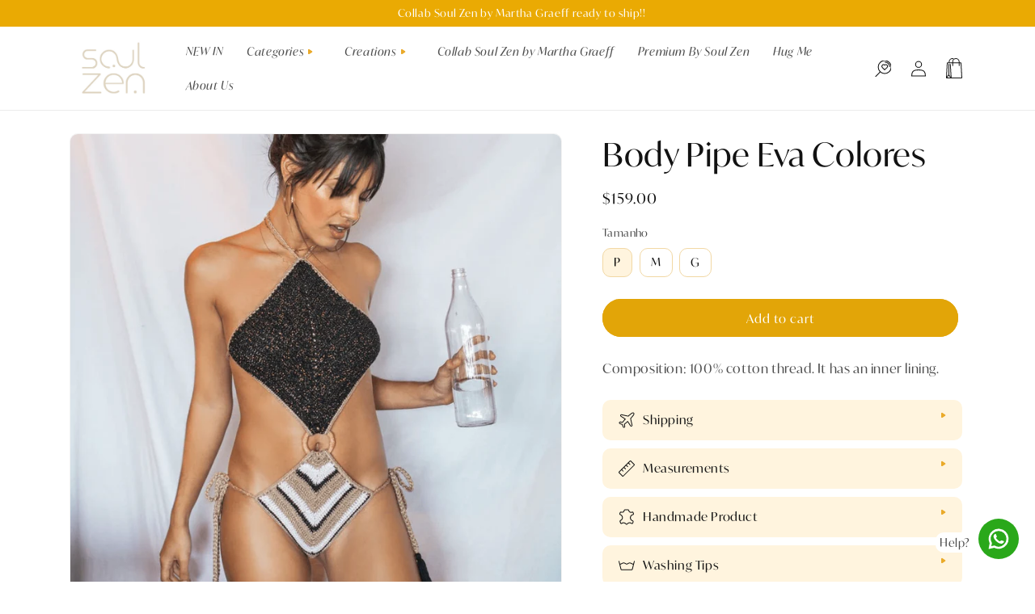

--- FILE ---
content_type: text/html; charset=utf-8
request_url: https://soulzenshop.com/products/body-pipe-eva-colores
body_size: 48608
content:
<!doctype html>
<html class="no-js" lang="en">
  <head>
    <meta charset="utf-8">
    <meta http-equiv="X-UA-Compatible" content="IE=edge">
    <meta name="viewport" content="width=device-width,initial-scale=1">
    <meta name="theme-color" content="">
    <link rel="canonical" href="https://soulzenshop.com/products/body-pipe-eva-colores">
    <link rel="preconnect" href="https://cdn.shopify.com" crossorigin>
    <link rel="stylesheet" href="https://use.typekit.net/rsl5twv.css">
    <link rel="stylesheet" href="https://unpkg.com/swiper@8/swiper-bundle.min.css"/>
    <script src="https://unpkg.com/swiper@8/swiper-bundle.min.js"></script>

  <script src="https://www.mercadopago.com/v2/security.js" view="home"></script><link rel="icon" type="image/png" href="//soulzenshop.com/cdn/shop/files/FAVICON.png?crop=center&height=32&v=1676484526&width=32"><link rel="preconnect" href="https://fonts.shopifycdn.com" crossorigin><title>
      Body Pipe Eva Colores
 &ndash; Soulzen Internacional</title>

    
      <meta name="description" content="Composition: 100% cotton thread. It has an inner lining.">
    

    

<meta property="og:site_name" content="Soulzen Internacional">
<meta property="og:url" content="https://soulzenshop.com/products/body-pipe-eva-colores">
<meta property="og:title" content="Body Pipe Eva Colores">
<meta property="og:type" content="product">
<meta property="og:description" content="Composition: 100% cotton thread. It has an inner lining."><meta property="og:image" content="http://soulzenshop.com/cdn/shop/products/CapturadeTela2022-09-29as18.25.04.png?v=1674673238">
  <meta property="og:image:secure_url" content="https://soulzenshop.com/cdn/shop/products/CapturadeTela2022-09-29as18.25.04.png?v=1674673238">
  <meta property="og:image:width" content="1074">
  <meta property="og:image:height" content="1074"><meta property="og:price:amount" content="159.00">
  <meta property="og:price:currency" content="USD"><meta name="twitter:card" content="summary_large_image">
<meta name="twitter:title" content="Body Pipe Eva Colores">
<meta name="twitter:description" content="Composition: 100% cotton thread. It has an inner lining.">


    <script src="//soulzenshop.com/cdn/shop/t/4/assets/global.js?v=24850326154503943211681411224" defer="defer"></script>
    <script>window.performance && window.performance.mark && window.performance.mark('shopify.content_for_header.start');</script><meta name="facebook-domain-verification" content="2zds9fgki1lgqxd060htahfdbc695f">
<meta id="shopify-digital-wallet" name="shopify-digital-wallet" content="/71180976406/digital_wallets/dialog">
<meta name="shopify-checkout-api-token" content="5a54e375dd20af714694a651681ff21d">
<meta id="in-context-paypal-metadata" data-shop-id="71180976406" data-venmo-supported="false" data-environment="production" data-locale="en_US" data-paypal-v4="true" data-currency="USD">
<link rel="alternate" type="application/json+oembed" href="https://soulzenshop.com/products/body-pipe-eva-colores.oembed">
<script async="async" src="/checkouts/internal/preloads.js?locale=en-US"></script>
<script id="shopify-features" type="application/json">{"accessToken":"5a54e375dd20af714694a651681ff21d","betas":["rich-media-storefront-analytics"],"domain":"soulzenshop.com","predictiveSearch":true,"shopId":71180976406,"locale":"en"}</script>
<script>var Shopify = Shopify || {};
Shopify.shop = "soulzen-internacional.myshopify.com";
Shopify.locale = "en";
Shopify.currency = {"active":"USD","rate":"1.0"};
Shopify.country = "US";
Shopify.theme = {"name":"soul-zen-internacional\/main","id":147541360918,"schema_name":"Dawn","schema_version":"6.0.2","theme_store_id":null,"role":"main"};
Shopify.theme.handle = "null";
Shopify.theme.style = {"id":null,"handle":null};
Shopify.cdnHost = "soulzenshop.com/cdn";
Shopify.routes = Shopify.routes || {};
Shopify.routes.root = "/";</script>
<script type="module">!function(o){(o.Shopify=o.Shopify||{}).modules=!0}(window);</script>
<script>!function(o){function n(){var o=[];function n(){o.push(Array.prototype.slice.apply(arguments))}return n.q=o,n}var t=o.Shopify=o.Shopify||{};t.loadFeatures=n(),t.autoloadFeatures=n()}(window);</script>
<script id="shop-js-analytics" type="application/json">{"pageType":"product"}</script>
<script defer="defer" async type="module" src="//soulzenshop.com/cdn/shopifycloud/shop-js/modules/v2/client.init-shop-cart-sync_BT-GjEfc.en.esm.js"></script>
<script defer="defer" async type="module" src="//soulzenshop.com/cdn/shopifycloud/shop-js/modules/v2/chunk.common_D58fp_Oc.esm.js"></script>
<script defer="defer" async type="module" src="//soulzenshop.com/cdn/shopifycloud/shop-js/modules/v2/chunk.modal_xMitdFEc.esm.js"></script>
<script type="module">
  await import("//soulzenshop.com/cdn/shopifycloud/shop-js/modules/v2/client.init-shop-cart-sync_BT-GjEfc.en.esm.js");
await import("//soulzenshop.com/cdn/shopifycloud/shop-js/modules/v2/chunk.common_D58fp_Oc.esm.js");
await import("//soulzenshop.com/cdn/shopifycloud/shop-js/modules/v2/chunk.modal_xMitdFEc.esm.js");

  window.Shopify.SignInWithShop?.initShopCartSync?.({"fedCMEnabled":true,"windoidEnabled":true});

</script>
<script>(function() {
  var isLoaded = false;
  function asyncLoad() {
    if (isLoaded) return;
    isLoaded = true;
    var urls = ["\/\/cdn.shopify.com\/proxy\/74e8b8ec343196f9fcc8b19f1e5780b2036c10753c26f073cd63a9038499f7c4\/bucket.useifsapp.com\/theme-files-min\/js\/ifs-script-tag-min.js?v=2\u0026shop=soulzen-internacional.myshopify.com\u0026sp-cache-control=cHVibGljLCBtYXgtYWdlPTkwMA","\/\/cdn.shopify.com\/proxy\/2c1a0e2ddc4a82e0c2f1f160a6a52ddf2d945ac4b4fccb79a73b0d2b1549dee9\/bucket.useifsapp.com\/theme-files-min\/js\/ifs-script-tag-min.js?v=1\u0026shop=soulzen-internacional.myshopify.com\u0026sp-cache-control=cHVibGljLCBtYXgtYWdlPTkwMA"];
    for (var i = 0; i < urls.length; i++) {
      var s = document.createElement('script');
      s.type = 'text/javascript';
      s.async = true;
      s.src = urls[i];
      var x = document.getElementsByTagName('script')[0];
      x.parentNode.insertBefore(s, x);
    }
  };
  if(window.attachEvent) {
    window.attachEvent('onload', asyncLoad);
  } else {
    window.addEventListener('load', asyncLoad, false);
  }
})();</script>
<script id="__st">var __st={"a":71180976406,"offset":-18000,"reqid":"ad198770-de30-4208-b8f7-88c31c1c6bc7-1769055106","pageurl":"soulzenshop.com\/products\/body-pipe-eva-colores","u":"4b262bcc035c","p":"product","rtyp":"product","rid":8092641493270};</script>
<script>window.ShopifyPaypalV4VisibilityTracking = true;</script>
<script id="captcha-bootstrap">!function(){'use strict';const t='contact',e='account',n='new_comment',o=[[t,t],['blogs',n],['comments',n],[t,'customer']],c=[[e,'customer_login'],[e,'guest_login'],[e,'recover_customer_password'],[e,'create_customer']],r=t=>t.map((([t,e])=>`form[action*='/${t}']:not([data-nocaptcha='true']) input[name='form_type'][value='${e}']`)).join(','),a=t=>()=>t?[...document.querySelectorAll(t)].map((t=>t.form)):[];function s(){const t=[...o],e=r(t);return a(e)}const i='password',u='form_key',d=['recaptcha-v3-token','g-recaptcha-response','h-captcha-response',i],f=()=>{try{return window.sessionStorage}catch{return}},m='__shopify_v',_=t=>t.elements[u];function p(t,e,n=!1){try{const o=window.sessionStorage,c=JSON.parse(o.getItem(e)),{data:r}=function(t){const{data:e,action:n}=t;return t[m]||n?{data:e,action:n}:{data:t,action:n}}(c);for(const[e,n]of Object.entries(r))t.elements[e]&&(t.elements[e].value=n);n&&o.removeItem(e)}catch(o){console.error('form repopulation failed',{error:o})}}const l='form_type',E='cptcha';function T(t){t.dataset[E]=!0}const w=window,h=w.document,L='Shopify',v='ce_forms',y='captcha';let A=!1;((t,e)=>{const n=(g='f06e6c50-85a8-45c8-87d0-21a2b65856fe',I='https://cdn.shopify.com/shopifycloud/storefront-forms-hcaptcha/ce_storefront_forms_captcha_hcaptcha.v1.5.2.iife.js',D={infoText:'Protected by hCaptcha',privacyText:'Privacy',termsText:'Terms'},(t,e,n)=>{const o=w[L][v],c=o.bindForm;if(c)return c(t,g,e,D).then(n);var r;o.q.push([[t,g,e,D],n]),r=I,A||(h.body.append(Object.assign(h.createElement('script'),{id:'captcha-provider',async:!0,src:r})),A=!0)});var g,I,D;w[L]=w[L]||{},w[L][v]=w[L][v]||{},w[L][v].q=[],w[L][y]=w[L][y]||{},w[L][y].protect=function(t,e){n(t,void 0,e),T(t)},Object.freeze(w[L][y]),function(t,e,n,w,h,L){const[v,y,A,g]=function(t,e,n){const i=e?o:[],u=t?c:[],d=[...i,...u],f=r(d),m=r(i),_=r(d.filter((([t,e])=>n.includes(e))));return[a(f),a(m),a(_),s()]}(w,h,L),I=t=>{const e=t.target;return e instanceof HTMLFormElement?e:e&&e.form},D=t=>v().includes(t);t.addEventListener('submit',(t=>{const e=I(t);if(!e)return;const n=D(e)&&!e.dataset.hcaptchaBound&&!e.dataset.recaptchaBound,o=_(e),c=g().includes(e)&&(!o||!o.value);(n||c)&&t.preventDefault(),c&&!n&&(function(t){try{if(!f())return;!function(t){const e=f();if(!e)return;const n=_(t);if(!n)return;const o=n.value;o&&e.removeItem(o)}(t);const e=Array.from(Array(32),(()=>Math.random().toString(36)[2])).join('');!function(t,e){_(t)||t.append(Object.assign(document.createElement('input'),{type:'hidden',name:u})),t.elements[u].value=e}(t,e),function(t,e){const n=f();if(!n)return;const o=[...t.querySelectorAll(`input[type='${i}']`)].map((({name:t})=>t)),c=[...d,...o],r={};for(const[a,s]of new FormData(t).entries())c.includes(a)||(r[a]=s);n.setItem(e,JSON.stringify({[m]:1,action:t.action,data:r}))}(t,e)}catch(e){console.error('failed to persist form',e)}}(e),e.submit())}));const S=(t,e)=>{t&&!t.dataset[E]&&(n(t,e.some((e=>e===t))),T(t))};for(const o of['focusin','change'])t.addEventListener(o,(t=>{const e=I(t);D(e)&&S(e,y())}));const B=e.get('form_key'),M=e.get(l),P=B&&M;t.addEventListener('DOMContentLoaded',(()=>{const t=y();if(P)for(const e of t)e.elements[l].value===M&&p(e,B);[...new Set([...A(),...v().filter((t=>'true'===t.dataset.shopifyCaptcha))])].forEach((e=>S(e,t)))}))}(h,new URLSearchParams(w.location.search),n,t,e,['guest_login'])})(!0,!0)}();</script>
<script integrity="sha256-4kQ18oKyAcykRKYeNunJcIwy7WH5gtpwJnB7kiuLZ1E=" data-source-attribution="shopify.loadfeatures" defer="defer" src="//soulzenshop.com/cdn/shopifycloud/storefront/assets/storefront/load_feature-a0a9edcb.js" crossorigin="anonymous"></script>
<script data-source-attribution="shopify.dynamic_checkout.dynamic.init">var Shopify=Shopify||{};Shopify.PaymentButton=Shopify.PaymentButton||{isStorefrontPortableWallets:!0,init:function(){window.Shopify.PaymentButton.init=function(){};var t=document.createElement("script");t.src="https://soulzenshop.com/cdn/shopifycloud/portable-wallets/latest/portable-wallets.en.js",t.type="module",document.head.appendChild(t)}};
</script>
<script data-source-attribution="shopify.dynamic_checkout.buyer_consent">
  function portableWalletsHideBuyerConsent(e){var t=document.getElementById("shopify-buyer-consent"),n=document.getElementById("shopify-subscription-policy-button");t&&n&&(t.classList.add("hidden"),t.setAttribute("aria-hidden","true"),n.removeEventListener("click",e))}function portableWalletsShowBuyerConsent(e){var t=document.getElementById("shopify-buyer-consent"),n=document.getElementById("shopify-subscription-policy-button");t&&n&&(t.classList.remove("hidden"),t.removeAttribute("aria-hidden"),n.addEventListener("click",e))}window.Shopify?.PaymentButton&&(window.Shopify.PaymentButton.hideBuyerConsent=portableWalletsHideBuyerConsent,window.Shopify.PaymentButton.showBuyerConsent=portableWalletsShowBuyerConsent);
</script>
<script data-source-attribution="shopify.dynamic_checkout.cart.bootstrap">document.addEventListener("DOMContentLoaded",(function(){function t(){return document.querySelector("shopify-accelerated-checkout-cart, shopify-accelerated-checkout")}if(t())Shopify.PaymentButton.init();else{new MutationObserver((function(e,n){t()&&(Shopify.PaymentButton.init(),n.disconnect())})).observe(document.body,{childList:!0,subtree:!0})}}));
</script>
<link id="shopify-accelerated-checkout-styles" rel="stylesheet" media="screen" href="https://soulzenshop.com/cdn/shopifycloud/portable-wallets/latest/accelerated-checkout-backwards-compat.css" crossorigin="anonymous">
<style id="shopify-accelerated-checkout-cart">
        #shopify-buyer-consent {
  margin-top: 1em;
  display: inline-block;
  width: 100%;
}

#shopify-buyer-consent.hidden {
  display: none;
}

#shopify-subscription-policy-button {
  background: none;
  border: none;
  padding: 0;
  text-decoration: underline;
  font-size: inherit;
  cursor: pointer;
}

#shopify-subscription-policy-button::before {
  box-shadow: none;
}

      </style>
<script id="sections-script" data-sections="product-recommendations,topbar-by-turbo,header" defer="defer" src="//soulzenshop.com/cdn/shop/t/4/compiled_assets/scripts.js?v=141"></script>
<script>window.performance && window.performance.mark && window.performance.mark('shopify.content_for_header.end');</script>


    <style data-shopify>
      @font-face {
  font-family: Assistant;
  font-weight: 400;
  font-style: normal;
  font-display: swap;
  src: url("//soulzenshop.com/cdn/fonts/assistant/assistant_n4.9120912a469cad1cc292572851508ca49d12e768.woff2") format("woff2"),
       url("//soulzenshop.com/cdn/fonts/assistant/assistant_n4.6e9875ce64e0fefcd3f4446b7ec9036b3ddd2985.woff") format("woff");
}

      @font-face {
  font-family: Assistant;
  font-weight: 700;
  font-style: normal;
  font-display: swap;
  src: url("//soulzenshop.com/cdn/fonts/assistant/assistant_n7.bf44452348ec8b8efa3aa3068825305886b1c83c.woff2") format("woff2"),
       url("//soulzenshop.com/cdn/fonts/assistant/assistant_n7.0c887fee83f6b3bda822f1150b912c72da0f7b64.woff") format("woff");
}

      
      
      @font-face {
  font-family: Assistant;
  font-weight: 400;
  font-style: normal;
  font-display: swap;
  src: url("//soulzenshop.com/cdn/fonts/assistant/assistant_n4.9120912a469cad1cc292572851508ca49d12e768.woff2") format("woff2"),
       url("//soulzenshop.com/cdn/fonts/assistant/assistant_n4.6e9875ce64e0fefcd3f4446b7ec9036b3ddd2985.woff") format("woff");
}


      :root {
        --font-body-family: ivymode, sans-serif;;
        --font-body-style: normal;
        --font-body-weight: 400;
        --font-body-weight-bold: 700;

        --font-heading-family: ivymode, sans-serif;;
        --font-heading-style: normal;
        --font-heading-weight: 400;

        --font-body-scale: 1.0;
        --font-heading-scale: 1.0;

        --color-base-text: 18, 18, 18;
        --color-shadow: 18, 18, 18;
        --color-base-background-1: 255, 255, 255;
        --color-base-background-2: 243, 243, 243;
        --color-base-solid-button-labels: 255, 255, 255;
        --color-base-outline-button-labels: 18, 18, 18;
        --color-base-accent-1: 226, 165, 8;
        --color-base-accent-2: 51, 79, 180;
        --payment-terms-background-color: #ffffff;

        --gradient-base-background-1: #ffffff;
        --gradient-base-background-2: #f3f3f3;
        --gradient-base-accent-1: #e2a508;
        --gradient-base-accent-2: #334fb4;

        --media-padding: px;
        --media-border-opacity: 0.05;
        --media-border-width: 1px;
        --media-radius: 10px;
        --media-shadow-opacity: 0.0;
        --media-shadow-horizontal-offset: 0px;
        --media-shadow-vertical-offset: 0px;
        --media-shadow-blur-radius: 5px;
        --media-shadow-visible: 0;

        --page-width: 120rem;
        --page-width-margin: 0rem;

        --card-image-padding: 0.0rem;
        --card-corner-radius: 0.0rem;
        --card-text-alignment: left;
        --card-border-width: 0.0rem;
        --card-border-opacity: 0.1;
        --card-shadow-opacity: 0.0;
        --card-shadow-visible: 0;
        --card-shadow-horizontal-offset: 0.0rem;
        --card-shadow-vertical-offset: 0.4rem;
        --card-shadow-blur-radius: 0.5rem;

        --badge-corner-radius: 4.0rem;

        --popup-border-width: 1px;
        --popup-border-opacity: 0.1;
        --popup-corner-radius: 0px;
        --popup-shadow-opacity: 0.0;
        --popup-shadow-horizontal-offset: 0px;
        --popup-shadow-vertical-offset: 4px;
        --popup-shadow-blur-radius: 5px;

        --drawer-border-width: 1px;
        --drawer-border-opacity: 0.1;
        --drawer-shadow-opacity: 0.0;
        --drawer-shadow-horizontal-offset: 0px;
        --drawer-shadow-vertical-offset: 4px;
        --drawer-shadow-blur-radius: 5px;

        --spacing-sections-desktop: 0px;
        --spacing-sections-mobile: 0px;

        --grid-desktop-vertical-spacing: 8px;
        --grid-desktop-horizontal-spacing: 8px;
        --grid-mobile-vertical-spacing: 4px;
        --grid-mobile-horizontal-spacing: 4px;

        --text-boxes-border-opacity: 0.1;
        --text-boxes-border-width: 0px;
        --text-boxes-radius: 0px;
        --text-boxes-shadow-opacity: 0.0;
        --text-boxes-shadow-visible: 0;
        --text-boxes-shadow-horizontal-offset: 0px;
        --text-boxes-shadow-vertical-offset: 4px;
        --text-boxes-shadow-blur-radius: 5px;

        --buttons-radius: 40px;
        --buttons-radius-outset: 41px;
        --buttons-border-width: 1px;
        --buttons-border-opacity: 1.0;
        --buttons-shadow-opacity: 0.0;
        --buttons-shadow-visible: 0;
        --buttons-shadow-horizontal-offset: 0px;
        --buttons-shadow-vertical-offset: 4px;
        --buttons-shadow-blur-radius: 5px;
        --buttons-border-offset: 0.3px;

        --inputs-radius: 0px;
        --inputs-border-width: 1px;
        --inputs-border-opacity: 0.55;
        --inputs-shadow-opacity: 0.0;
        --inputs-shadow-horizontal-offset: 0px;
        --inputs-margin-offset: 0px;
        --inputs-shadow-vertical-offset: 4px;
        --inputs-shadow-blur-radius: 5px;
        --inputs-radius-outset: 0px;

        --variant-pills-radius: 10px;
        --variant-pills-border-width: 1px;
        --variant-pills-border-opacity: 0.1;
        --variant-pills-shadow-opacity: 0.0;
        --variant-pills-shadow-horizontal-offset: 0px;
        --variant-pills-shadow-vertical-offset: 4px;
        --variant-pills-shadow-blur-radius: 5px;
      }

      *,
      *::before,
      *::after {
        box-sizing: inherit;
      }

      html {
        box-sizing: border-box;
        font-size: calc(var(--font-body-scale) * 62.5%);
        height: 100%;
      }

      body {
        display: grid;
        grid-template-rows: auto auto 1fr auto;
        grid-template-columns: 100%;
        min-height: 100%;
        margin: 0;
        font-size: 1.5rem;
        letter-spacing: 0.06rem;
        line-height: calc(1 + 0.8 / var(--font-body-scale));
        font-family: var(--font-body-family);
        font-style: var(--font-body-style);
        font-weight: var(--font-body-weight);
      }

      @media screen and (min-width: 750px) {
        body {
          font-size: 1.6rem;
        }
      }
    </style>

    <link href="//soulzenshop.com/cdn/shop/t/4/assets/base.css?v=182622919235561334091681411218" rel="stylesheet" type="text/css" media="all" />
<link rel="preload" as="font" href="//soulzenshop.com/cdn/fonts/assistant/assistant_n4.9120912a469cad1cc292572851508ca49d12e768.woff2" type="font/woff2" crossorigin><link rel="preload" as="font" href="//soulzenshop.com/cdn/fonts/assistant/assistant_n4.9120912a469cad1cc292572851508ca49d12e768.woff2" type="font/woff2" crossorigin><link rel="stylesheet" href="//soulzenshop.com/cdn/shop/t/4/assets/component-predictive-search.css?v=165644661289088488651681411223" media="print" onload="this.media='all'"><script>document.documentElement.className = document.documentElement.className.replace('no-js', 'js');
    if (Shopify.designMode) {
      document.documentElement.classList.add('shopify-design-mode');
    }
    </script>
  <script src="https://cdn.shopify.com/extensions/019b8cbe-684e-7816-b84e-59c9fa41ad1c/instagram-story-app-45/assets/instagram-story.js" type="text/javascript" defer="defer"></script>
<link href="https://cdn.shopify.com/extensions/019b8cbe-684e-7816-b84e-59c9fa41ad1c/instagram-story-app-45/assets/instagram-story.css" rel="stylesheet" type="text/css" media="all">
<script src="https://cdn.shopify.com/extensions/40e2e1dc-aa2d-445e-9721-f7e8b19b72d9/onepixel-31/assets/one-pixel.min.js" type="text/javascript" defer="defer"></script>
<link href="https://monorail-edge.shopifysvc.com" rel="dns-prefetch">
<script>(function(){if ("sendBeacon" in navigator && "performance" in window) {try {var session_token_from_headers = performance.getEntriesByType('navigation')[0].serverTiming.find(x => x.name == '_s').description;} catch {var session_token_from_headers = undefined;}var session_cookie_matches = document.cookie.match(/_shopify_s=([^;]*)/);var session_token_from_cookie = session_cookie_matches && session_cookie_matches.length === 2 ? session_cookie_matches[1] : "";var session_token = session_token_from_headers || session_token_from_cookie || "";function handle_abandonment_event(e) {var entries = performance.getEntries().filter(function(entry) {return /monorail-edge.shopifysvc.com/.test(entry.name);});if (!window.abandonment_tracked && entries.length === 0) {window.abandonment_tracked = true;var currentMs = Date.now();var navigation_start = performance.timing.navigationStart;var payload = {shop_id: 71180976406,url: window.location.href,navigation_start,duration: currentMs - navigation_start,session_token,page_type: "product"};window.navigator.sendBeacon("https://monorail-edge.shopifysvc.com/v1/produce", JSON.stringify({schema_id: "online_store_buyer_site_abandonment/1.1",payload: payload,metadata: {event_created_at_ms: currentMs,event_sent_at_ms: currentMs}}));}}window.addEventListener('pagehide', handle_abandonment_event);}}());</script>
<script id="web-pixels-manager-setup">(function e(e,d,r,n,o){if(void 0===o&&(o={}),!Boolean(null===(a=null===(i=window.Shopify)||void 0===i?void 0:i.analytics)||void 0===a?void 0:a.replayQueue)){var i,a;window.Shopify=window.Shopify||{};var t=window.Shopify;t.analytics=t.analytics||{};var s=t.analytics;s.replayQueue=[],s.publish=function(e,d,r){return s.replayQueue.push([e,d,r]),!0};try{self.performance.mark("wpm:start")}catch(e){}var l=function(){var e={modern:/Edge?\/(1{2}[4-9]|1[2-9]\d|[2-9]\d{2}|\d{4,})\.\d+(\.\d+|)|Firefox\/(1{2}[4-9]|1[2-9]\d|[2-9]\d{2}|\d{4,})\.\d+(\.\d+|)|Chrom(ium|e)\/(9{2}|\d{3,})\.\d+(\.\d+|)|(Maci|X1{2}).+ Version\/(15\.\d+|(1[6-9]|[2-9]\d|\d{3,})\.\d+)([,.]\d+|)( \(\w+\)|)( Mobile\/\w+|) Safari\/|Chrome.+OPR\/(9{2}|\d{3,})\.\d+\.\d+|(CPU[ +]OS|iPhone[ +]OS|CPU[ +]iPhone|CPU IPhone OS|CPU iPad OS)[ +]+(15[._]\d+|(1[6-9]|[2-9]\d|\d{3,})[._]\d+)([._]\d+|)|Android:?[ /-](13[3-9]|1[4-9]\d|[2-9]\d{2}|\d{4,})(\.\d+|)(\.\d+|)|Android.+Firefox\/(13[5-9]|1[4-9]\d|[2-9]\d{2}|\d{4,})\.\d+(\.\d+|)|Android.+Chrom(ium|e)\/(13[3-9]|1[4-9]\d|[2-9]\d{2}|\d{4,})\.\d+(\.\d+|)|SamsungBrowser\/([2-9]\d|\d{3,})\.\d+/,legacy:/Edge?\/(1[6-9]|[2-9]\d|\d{3,})\.\d+(\.\d+|)|Firefox\/(5[4-9]|[6-9]\d|\d{3,})\.\d+(\.\d+|)|Chrom(ium|e)\/(5[1-9]|[6-9]\d|\d{3,})\.\d+(\.\d+|)([\d.]+$|.*Safari\/(?![\d.]+ Edge\/[\d.]+$))|(Maci|X1{2}).+ Version\/(10\.\d+|(1[1-9]|[2-9]\d|\d{3,})\.\d+)([,.]\d+|)( \(\w+\)|)( Mobile\/\w+|) Safari\/|Chrome.+OPR\/(3[89]|[4-9]\d|\d{3,})\.\d+\.\d+|(CPU[ +]OS|iPhone[ +]OS|CPU[ +]iPhone|CPU IPhone OS|CPU iPad OS)[ +]+(10[._]\d+|(1[1-9]|[2-9]\d|\d{3,})[._]\d+)([._]\d+|)|Android:?[ /-](13[3-9]|1[4-9]\d|[2-9]\d{2}|\d{4,})(\.\d+|)(\.\d+|)|Mobile Safari.+OPR\/([89]\d|\d{3,})\.\d+\.\d+|Android.+Firefox\/(13[5-9]|1[4-9]\d|[2-9]\d{2}|\d{4,})\.\d+(\.\d+|)|Android.+Chrom(ium|e)\/(13[3-9]|1[4-9]\d|[2-9]\d{2}|\d{4,})\.\d+(\.\d+|)|Android.+(UC? ?Browser|UCWEB|U3)[ /]?(15\.([5-9]|\d{2,})|(1[6-9]|[2-9]\d|\d{3,})\.\d+)\.\d+|SamsungBrowser\/(5\.\d+|([6-9]|\d{2,})\.\d+)|Android.+MQ{2}Browser\/(14(\.(9|\d{2,})|)|(1[5-9]|[2-9]\d|\d{3,})(\.\d+|))(\.\d+|)|K[Aa][Ii]OS\/(3\.\d+|([4-9]|\d{2,})\.\d+)(\.\d+|)/},d=e.modern,r=e.legacy,n=navigator.userAgent;return n.match(d)?"modern":n.match(r)?"legacy":"unknown"}(),u="modern"===l?"modern":"legacy",c=(null!=n?n:{modern:"",legacy:""})[u],f=function(e){return[e.baseUrl,"/wpm","/b",e.hashVersion,"modern"===e.buildTarget?"m":"l",".js"].join("")}({baseUrl:d,hashVersion:r,buildTarget:u}),m=function(e){var d=e.version,r=e.bundleTarget,n=e.surface,o=e.pageUrl,i=e.monorailEndpoint;return{emit:function(e){var a=e.status,t=e.errorMsg,s=(new Date).getTime(),l=JSON.stringify({metadata:{event_sent_at_ms:s},events:[{schema_id:"web_pixels_manager_load/3.1",payload:{version:d,bundle_target:r,page_url:o,status:a,surface:n,error_msg:t},metadata:{event_created_at_ms:s}}]});if(!i)return console&&console.warn&&console.warn("[Web Pixels Manager] No Monorail endpoint provided, skipping logging."),!1;try{return self.navigator.sendBeacon.bind(self.navigator)(i,l)}catch(e){}var u=new XMLHttpRequest;try{return u.open("POST",i,!0),u.setRequestHeader("Content-Type","text/plain"),u.send(l),!0}catch(e){return console&&console.warn&&console.warn("[Web Pixels Manager] Got an unhandled error while logging to Monorail."),!1}}}}({version:r,bundleTarget:l,surface:e.surface,pageUrl:self.location.href,monorailEndpoint:e.monorailEndpoint});try{o.browserTarget=l,function(e){var d=e.src,r=e.async,n=void 0===r||r,o=e.onload,i=e.onerror,a=e.sri,t=e.scriptDataAttributes,s=void 0===t?{}:t,l=document.createElement("script"),u=document.querySelector("head"),c=document.querySelector("body");if(l.async=n,l.src=d,a&&(l.integrity=a,l.crossOrigin="anonymous"),s)for(var f in s)if(Object.prototype.hasOwnProperty.call(s,f))try{l.dataset[f]=s[f]}catch(e){}if(o&&l.addEventListener("load",o),i&&l.addEventListener("error",i),u)u.appendChild(l);else{if(!c)throw new Error("Did not find a head or body element to append the script");c.appendChild(l)}}({src:f,async:!0,onload:function(){if(!function(){var e,d;return Boolean(null===(d=null===(e=window.Shopify)||void 0===e?void 0:e.analytics)||void 0===d?void 0:d.initialized)}()){var d=window.webPixelsManager.init(e)||void 0;if(d){var r=window.Shopify.analytics;r.replayQueue.forEach((function(e){var r=e[0],n=e[1],o=e[2];d.publishCustomEvent(r,n,o)})),r.replayQueue=[],r.publish=d.publishCustomEvent,r.visitor=d.visitor,r.initialized=!0}}},onerror:function(){return m.emit({status:"failed",errorMsg:"".concat(f," has failed to load")})},sri:function(e){var d=/^sha384-[A-Za-z0-9+/=]+$/;return"string"==typeof e&&d.test(e)}(c)?c:"",scriptDataAttributes:o}),m.emit({status:"loading"})}catch(e){m.emit({status:"failed",errorMsg:(null==e?void 0:e.message)||"Unknown error"})}}})({shopId: 71180976406,storefrontBaseUrl: "https://soulzenshop.com",extensionsBaseUrl: "https://extensions.shopifycdn.com/cdn/shopifycloud/web-pixels-manager",monorailEndpoint: "https://monorail-edge.shopifysvc.com/unstable/produce_batch",surface: "storefront-renderer",enabledBetaFlags: ["2dca8a86"],webPixelsConfigList: [{"id":"332235030","configuration":"{\"pixel_id\":\"237024618670868\",\"pixel_type\":\"facebook_pixel\",\"metaapp_system_user_token\":\"-\"}","eventPayloadVersion":"v1","runtimeContext":"OPEN","scriptVersion":"ca16bc87fe92b6042fbaa3acc2fbdaa6","type":"APP","apiClientId":2329312,"privacyPurposes":["ANALYTICS","MARKETING","SALE_OF_DATA"],"dataSharingAdjustments":{"protectedCustomerApprovalScopes":["read_customer_address","read_customer_email","read_customer_name","read_customer_personal_data","read_customer_phone"]}},{"id":"shopify-app-pixel","configuration":"{}","eventPayloadVersion":"v1","runtimeContext":"STRICT","scriptVersion":"0450","apiClientId":"shopify-pixel","type":"APP","privacyPurposes":["ANALYTICS","MARKETING"]},{"id":"shopify-custom-pixel","eventPayloadVersion":"v1","runtimeContext":"LAX","scriptVersion":"0450","apiClientId":"shopify-pixel","type":"CUSTOM","privacyPurposes":["ANALYTICS","MARKETING"]}],isMerchantRequest: false,initData: {"shop":{"name":"Soulzen Internacional","paymentSettings":{"currencyCode":"USD"},"myshopifyDomain":"soulzen-internacional.myshopify.com","countryCode":"BR","storefrontUrl":"https:\/\/soulzenshop.com"},"customer":null,"cart":null,"checkout":null,"productVariants":[{"price":{"amount":159.0,"currencyCode":"USD"},"product":{"title":"Body Pipe Eva Colores","vendor":"Soulzen Shop","id":"8092641493270","untranslatedTitle":"Body Pipe Eva Colores","url":"\/products\/body-pipe-eva-colores","type":""},"id":"44057677791510","image":{"src":"\/\/soulzenshop.com\/cdn\/shop\/products\/CapturadeTela2022-09-29as18.25.04.png?v=1674673238"},"sku":"AC1233","title":"P","untranslatedTitle":"P"},{"price":{"amount":159.0,"currencyCode":"USD"},"product":{"title":"Body Pipe Eva Colores","vendor":"Soulzen Shop","id":"8092641493270","untranslatedTitle":"Body Pipe Eva Colores","url":"\/products\/body-pipe-eva-colores","type":""},"id":"44057677824278","image":{"src":"\/\/soulzenshop.com\/cdn\/shop\/products\/CapturadeTela2022-09-29as18.25.04.png?v=1674673238"},"sku":"AC1234","title":"M","untranslatedTitle":"M"},{"price":{"amount":159.0,"currencyCode":"USD"},"product":{"title":"Body Pipe Eva Colores","vendor":"Soulzen Shop","id":"8092641493270","untranslatedTitle":"Body Pipe Eva Colores","url":"\/products\/body-pipe-eva-colores","type":""},"id":"44057677857046","image":{"src":"\/\/soulzenshop.com\/cdn\/shop\/products\/CapturadeTela2022-09-29as18.25.04.png?v=1674673238"},"sku":"AC1235","title":"G","untranslatedTitle":"G"}],"purchasingCompany":null},},"https://soulzenshop.com/cdn","fcfee988w5aeb613cpc8e4bc33m6693e112",{"modern":"","legacy":""},{"shopId":"71180976406","storefrontBaseUrl":"https:\/\/soulzenshop.com","extensionBaseUrl":"https:\/\/extensions.shopifycdn.com\/cdn\/shopifycloud\/web-pixels-manager","surface":"storefront-renderer","enabledBetaFlags":"[\"2dca8a86\"]","isMerchantRequest":"false","hashVersion":"fcfee988w5aeb613cpc8e4bc33m6693e112","publish":"custom","events":"[[\"page_viewed\",{}],[\"product_viewed\",{\"productVariant\":{\"price\":{\"amount\":159.0,\"currencyCode\":\"USD\"},\"product\":{\"title\":\"Body Pipe Eva Colores\",\"vendor\":\"Soulzen Shop\",\"id\":\"8092641493270\",\"untranslatedTitle\":\"Body Pipe Eva Colores\",\"url\":\"\/products\/body-pipe-eva-colores\",\"type\":\"\"},\"id\":\"44057677791510\",\"image\":{\"src\":\"\/\/soulzenshop.com\/cdn\/shop\/products\/CapturadeTela2022-09-29as18.25.04.png?v=1674673238\"},\"sku\":\"AC1233\",\"title\":\"P\",\"untranslatedTitle\":\"P\"}}]]"});</script><script>
  window.ShopifyAnalytics = window.ShopifyAnalytics || {};
  window.ShopifyAnalytics.meta = window.ShopifyAnalytics.meta || {};
  window.ShopifyAnalytics.meta.currency = 'USD';
  var meta = {"product":{"id":8092641493270,"gid":"gid:\/\/shopify\/Product\/8092641493270","vendor":"Soulzen Shop","type":"","handle":"body-pipe-eva-colores","variants":[{"id":44057677791510,"price":15900,"name":"Body Pipe Eva Colores - P","public_title":"P","sku":"AC1233"},{"id":44057677824278,"price":15900,"name":"Body Pipe Eva Colores - M","public_title":"M","sku":"AC1234"},{"id":44057677857046,"price":15900,"name":"Body Pipe Eva Colores - G","public_title":"G","sku":"AC1235"}],"remote":false},"page":{"pageType":"product","resourceType":"product","resourceId":8092641493270,"requestId":"ad198770-de30-4208-b8f7-88c31c1c6bc7-1769055106"}};
  for (var attr in meta) {
    window.ShopifyAnalytics.meta[attr] = meta[attr];
  }
</script>
<script class="analytics">
  (function () {
    var customDocumentWrite = function(content) {
      var jquery = null;

      if (window.jQuery) {
        jquery = window.jQuery;
      } else if (window.Checkout && window.Checkout.$) {
        jquery = window.Checkout.$;
      }

      if (jquery) {
        jquery('body').append(content);
      }
    };

    var hasLoggedConversion = function(token) {
      if (token) {
        return document.cookie.indexOf('loggedConversion=' + token) !== -1;
      }
      return false;
    }

    var setCookieIfConversion = function(token) {
      if (token) {
        var twoMonthsFromNow = new Date(Date.now());
        twoMonthsFromNow.setMonth(twoMonthsFromNow.getMonth() + 2);

        document.cookie = 'loggedConversion=' + token + '; expires=' + twoMonthsFromNow;
      }
    }

    var trekkie = window.ShopifyAnalytics.lib = window.trekkie = window.trekkie || [];
    if (trekkie.integrations) {
      return;
    }
    trekkie.methods = [
      'identify',
      'page',
      'ready',
      'track',
      'trackForm',
      'trackLink'
    ];
    trekkie.factory = function(method) {
      return function() {
        var args = Array.prototype.slice.call(arguments);
        args.unshift(method);
        trekkie.push(args);
        return trekkie;
      };
    };
    for (var i = 0; i < trekkie.methods.length; i++) {
      var key = trekkie.methods[i];
      trekkie[key] = trekkie.factory(key);
    }
    trekkie.load = function(config) {
      trekkie.config = config || {};
      trekkie.config.initialDocumentCookie = document.cookie;
      var first = document.getElementsByTagName('script')[0];
      var script = document.createElement('script');
      script.type = 'text/javascript';
      script.onerror = function(e) {
        var scriptFallback = document.createElement('script');
        scriptFallback.type = 'text/javascript';
        scriptFallback.onerror = function(error) {
                var Monorail = {
      produce: function produce(monorailDomain, schemaId, payload) {
        var currentMs = new Date().getTime();
        var event = {
          schema_id: schemaId,
          payload: payload,
          metadata: {
            event_created_at_ms: currentMs,
            event_sent_at_ms: currentMs
          }
        };
        return Monorail.sendRequest("https://" + monorailDomain + "/v1/produce", JSON.stringify(event));
      },
      sendRequest: function sendRequest(endpointUrl, payload) {
        // Try the sendBeacon API
        if (window && window.navigator && typeof window.navigator.sendBeacon === 'function' && typeof window.Blob === 'function' && !Monorail.isIos12()) {
          var blobData = new window.Blob([payload], {
            type: 'text/plain'
          });

          if (window.navigator.sendBeacon(endpointUrl, blobData)) {
            return true;
          } // sendBeacon was not successful

        } // XHR beacon

        var xhr = new XMLHttpRequest();

        try {
          xhr.open('POST', endpointUrl);
          xhr.setRequestHeader('Content-Type', 'text/plain');
          xhr.send(payload);
        } catch (e) {
          console.log(e);
        }

        return false;
      },
      isIos12: function isIos12() {
        return window.navigator.userAgent.lastIndexOf('iPhone; CPU iPhone OS 12_') !== -1 || window.navigator.userAgent.lastIndexOf('iPad; CPU OS 12_') !== -1;
      }
    };
    Monorail.produce('monorail-edge.shopifysvc.com',
      'trekkie_storefront_load_errors/1.1',
      {shop_id: 71180976406,
      theme_id: 147541360918,
      app_name: "storefront",
      context_url: window.location.href,
      source_url: "//soulzenshop.com/cdn/s/trekkie.storefront.1bbfab421998800ff09850b62e84b8915387986d.min.js"});

        };
        scriptFallback.async = true;
        scriptFallback.src = '//soulzenshop.com/cdn/s/trekkie.storefront.1bbfab421998800ff09850b62e84b8915387986d.min.js';
        first.parentNode.insertBefore(scriptFallback, first);
      };
      script.async = true;
      script.src = '//soulzenshop.com/cdn/s/trekkie.storefront.1bbfab421998800ff09850b62e84b8915387986d.min.js';
      first.parentNode.insertBefore(script, first);
    };
    trekkie.load(
      {"Trekkie":{"appName":"storefront","development":false,"defaultAttributes":{"shopId":71180976406,"isMerchantRequest":null,"themeId":147541360918,"themeCityHash":"10898724298810238235","contentLanguage":"en","currency":"USD","eventMetadataId":"2cae17e4-1613-47b4-b200-275a2008e638"},"isServerSideCookieWritingEnabled":true,"monorailRegion":"shop_domain","enabledBetaFlags":["65f19447"]},"Session Attribution":{},"S2S":{"facebookCapiEnabled":true,"source":"trekkie-storefront-renderer","apiClientId":580111}}
    );

    var loaded = false;
    trekkie.ready(function() {
      if (loaded) return;
      loaded = true;

      window.ShopifyAnalytics.lib = window.trekkie;

      var originalDocumentWrite = document.write;
      document.write = customDocumentWrite;
      try { window.ShopifyAnalytics.merchantGoogleAnalytics.call(this); } catch(error) {};
      document.write = originalDocumentWrite;

      window.ShopifyAnalytics.lib.page(null,{"pageType":"product","resourceType":"product","resourceId":8092641493270,"requestId":"ad198770-de30-4208-b8f7-88c31c1c6bc7-1769055106","shopifyEmitted":true});

      var match = window.location.pathname.match(/checkouts\/(.+)\/(thank_you|post_purchase)/)
      var token = match? match[1]: undefined;
      if (!hasLoggedConversion(token)) {
        setCookieIfConversion(token);
        window.ShopifyAnalytics.lib.track("Viewed Product",{"currency":"USD","variantId":44057677791510,"productId":8092641493270,"productGid":"gid:\/\/shopify\/Product\/8092641493270","name":"Body Pipe Eva Colores - P","price":"159.00","sku":"AC1233","brand":"Soulzen Shop","variant":"P","category":"","nonInteraction":true,"remote":false},undefined,undefined,{"shopifyEmitted":true});
      window.ShopifyAnalytics.lib.track("monorail:\/\/trekkie_storefront_viewed_product\/1.1",{"currency":"USD","variantId":44057677791510,"productId":8092641493270,"productGid":"gid:\/\/shopify\/Product\/8092641493270","name":"Body Pipe Eva Colores - P","price":"159.00","sku":"AC1233","brand":"Soulzen Shop","variant":"P","category":"","nonInteraction":true,"remote":false,"referer":"https:\/\/soulzenshop.com\/products\/body-pipe-eva-colores"});
      }
    });


        var eventsListenerScript = document.createElement('script');
        eventsListenerScript.async = true;
        eventsListenerScript.src = "//soulzenshop.com/cdn/shopifycloud/storefront/assets/shop_events_listener-3da45d37.js";
        document.getElementsByTagName('head')[0].appendChild(eventsListenerScript);

})();</script>
<script
  defer
  src="https://soulzenshop.com/cdn/shopifycloud/perf-kit/shopify-perf-kit-3.0.4.min.js"
  data-application="storefront-renderer"
  data-shop-id="71180976406"
  data-render-region="gcp-us-central1"
  data-page-type="product"
  data-theme-instance-id="147541360918"
  data-theme-name="Dawn"
  data-theme-version="6.0.2"
  data-monorail-region="shop_domain"
  data-resource-timing-sampling-rate="10"
  data-shs="true"
  data-shs-beacon="true"
  data-shs-export-with-fetch="true"
  data-shs-logs-sample-rate="1"
  data-shs-beacon-endpoint="https://soulzenshop.com/api/collect"
></script>
</head>

  <body class="gradient">
    <a class="skip-to-content-link button visually-hidden" href="#MainContent">
      Skip to content
    </a>

<script src="//soulzenshop.com/cdn/shop/t/4/assets/cart.js?v=109724734533284534861681411223" defer="defer"></script>

<style>
  .drawer {
    visibility: hidden;
  }
</style>

<cart-drawer class="drawer is-empty">
  <div id="CartDrawer" class="cart-drawer">
    <div id="CartDrawer-Overlay"class="cart-drawer__overlay"></div>
    <div class="drawer__inner" role="dialog" aria-modal="true" aria-label="Your cart" tabindex="-1"><div class="drawer__inner-empty">
          <div class="cart-drawer__warnings center">
            <div class="cart-drawer__empty-content">
              <h2 class="cart__empty-text">Your cart is empty</h2>
              <button class="drawer__close" type="button" onclick="this.closest('cart-drawer').close()" aria-label="Close"><svg xmlns="http://www.w3.org/2000/svg" aria-hidden="true" focusable="false" role="presentation" class="icon icon-close" fill="none" viewBox="0 0 18 17">
  <path d="M.865 15.978a.5.5 0 00.707.707l7.433-7.431 7.579 7.282a.501.501 0 00.846-.37.5.5 0 00-.153-.351L9.712 8.546l7.417-7.416a.5.5 0 10-.707-.708L8.991 7.853 1.413.573a.5.5 0 10-.693.72l7.563 7.268-7.418 7.417z" fill="currentColor">
</svg>
</button>
              <a href="/collections/all" class="button">
                Continue shopping
              </a><p class="cart__login-title h3">Have an account?</p>
                <p class="cart__login-paragraph">
                  <a href="https://shopify.com/71180976406/account?locale=en&region_country=US" class="link underlined-link">Log in</a> to check out faster.
                </p></div>
          </div></div><div class="drawer__header">
        <h2 class="drawer__heading">Your cart</h2>
        <button class="drawer__close" type="button" onclick="this.closest('cart-drawer').close()" aria-label="Close"><svg xmlns="http://www.w3.org/2000/svg" aria-hidden="true" focusable="false" role="presentation" class="icon icon-close" fill="none" viewBox="0 0 18 17">
  <path d="M.865 15.978a.5.5 0 00.707.707l7.433-7.431 7.579 7.282a.501.501 0 00.846-.37.5.5 0 00-.153-.351L9.712 8.546l7.417-7.416a.5.5 0 10-.707-.708L8.991 7.853 1.413.573a.5.5 0 10-.693.72l7.563 7.268-7.418 7.417z" fill="currentColor">
</svg>
</button>
      </div>
          
      <cart-drawer-items class=" is-empty">
        <form action="/cart" id="CartDrawer-Form" class="cart__contents cart-drawer__form" method="post">
          <div id="CartDrawer-CartItems" class="drawer__contents js-contents"><p id="CartDrawer-LiveRegionText" class="visually-hidden" role="status"></p>
            <p id="CartDrawer-LineItemStatus" class="visually-hidden" aria-hidden="true" role="status">Loading...</p>
          </div>
          <div id="CartDrawer-CartErrors" role="alert"></div>
        </form>
      </cart-drawer-items>
      <div class="drawer__footer"><!-- Start blocks-->
        <!-- Subtotals-->

        <div class="cart-drawer__footer" >
          <div class="totals" role="status">
            <h2 class="totals__subtotal">Subtotal</h2>
            <p class="totals__subtotal-value">$0.00</p>
          </div>

          <div></div>
        </div>

        <!-- CTAs -->

        <div class="cart__ctas" >
          <noscript>
            <button type="submit" class="cart__update-button button button--secondary" form="CartDrawer-Form">
              Update
            </button>
          </noscript>

          <button type="submit" id="CartDrawer-Checkout" class="cart__checkout-button button" name="checkout" form="CartDrawer-Form" disabled>
            Check out
          </button>
                                  <div>
          <span style="text-align: justify !important; font-size: 1.2rem; line-height: 1.2rem;">
        <span style="color: red;">Attention!!</span>
All products (except backpacks) are shipped within <b>20 working days.</b></br>
  <b>Backpacks</b> are shipped within <b>30 business days.</b></br>
The deadline shown at the closing of the purchase already includes the 20 working days + the post office deadline.</br>
          </span>   
  </div>
        </div>
      </div>
    </div>
  </div>
</cart-drawer>

<script>
  document.addEventListener('DOMContentLoaded', function() {
    function isIE() {
      const ua = window.navigator.userAgent;
      const msie = ua.indexOf('MSIE ');
      const trident = ua.indexOf('Trident/');

      return (msie > 0 || trident > 0);
    }

    if (!isIE()) return;
    const cartSubmitInput = document.createElement('input');
    cartSubmitInput.setAttribute('name', 'checkout');
    cartSubmitInput.setAttribute('type', 'hidden');
    document.querySelector('#cart').appendChild(cartSubmitInput);
    document.querySelector('#checkout').addEventListener('click', function(event) {
      document.querySelector('#cart').submit();
    });
  });
</script>

<div id="shopify-section-topbar-by-turbo" class="shopify-section"><style>
    .top-bar{
        display:flex;
        align-items: center;
        justify-content: center;
        font-size: 1.3rem;
        background-color: #EAAA03;
        padding: 0.5rem 0 0.5rem 0;
    }

    .top-bar span{
        margin-left: 1rem;
        color: white;
    }
    .swiper-slide.top-bar-lock{
      display: flex;
      align-items: center;
      justify-content: center;
    }
</style>


<div class="swiper top-bar">
  <div class="swiper-wrapper">
    <div class="swiper-slide top-bar-lock"><span>Collab Soul Zen by Martha Graeff ready to ship!!</span></div>
    <div class="swiper-slide top-bar-lock"><span> Enter the HandMade world! </span></div>
  </div>
</div>



</div>
    <div id="shopify-section-header" class="shopify-section section-header"><link rel="stylesheet" href="//soulzenshop.com/cdn/shop/t/4/assets/component-list-menu.css?v=151968516119678728991681411224" media="print" onload="this.media='all'">
<link rel="stylesheet" href="//soulzenshop.com/cdn/shop/t/4/assets/component-search.css?v=96455689198851321781681411223" media="print" onload="this.media='all'">
<link rel="stylesheet" href="//soulzenshop.com/cdn/shop/t/4/assets/component-menu-drawer.css?v=182311192829367774911681411224" media="print" onload="this.media='all'">
<link rel="stylesheet" href="//soulzenshop.com/cdn/shop/t/4/assets/component-cart-notification.css?v=119852831333870967341681411226" media="print" onload="this.media='all'">
<link rel="stylesheet" href="//soulzenshop.com/cdn/shop/t/4/assets/component-cart-items.css?v=110355443771593623951681411225" media="print" onload="this.media='all'"><link rel="stylesheet" href="//soulzenshop.com/cdn/shop/t/4/assets/component-price.css?v=112673864592427438181681411223" media="print" onload="this.media='all'">
  <link rel="stylesheet" href="//soulzenshop.com/cdn/shop/t/4/assets/component-loading-overlay.css?v=167310470843593579841681411224" media="print" onload="this.media='all'"><link href="//soulzenshop.com/cdn/shop/t/4/assets/component-cart-drawer.css?v=35930391193938886121681411224" rel="stylesheet" type="text/css" media="all" />
  <link href="//soulzenshop.com/cdn/shop/t/4/assets/component-cart.css?v=141890967129584459351681411225" rel="stylesheet" type="text/css" media="all" />
  <link href="//soulzenshop.com/cdn/shop/t/4/assets/component-totals.css?v=136479104450180852731681411218" rel="stylesheet" type="text/css" media="all" />
  <link href="//soulzenshop.com/cdn/shop/t/4/assets/component-price.css?v=112673864592427438181681411223" rel="stylesheet" type="text/css" media="all" />
  <link href="//soulzenshop.com/cdn/shop/t/4/assets/component-discounts.css?v=152760482443307489271681411223" rel="stylesheet" type="text/css" media="all" />
  <link href="//soulzenshop.com/cdn/shop/t/4/assets/component-loading-overlay.css?v=167310470843593579841681411224" rel="stylesheet" type="text/css" media="all" />
<noscript><link href="//soulzenshop.com/cdn/shop/t/4/assets/component-list-menu.css?v=151968516119678728991681411224" rel="stylesheet" type="text/css" media="all" /></noscript>
<noscript><link href="//soulzenshop.com/cdn/shop/t/4/assets/component-search.css?v=96455689198851321781681411223" rel="stylesheet" type="text/css" media="all" /></noscript>
<noscript><link href="//soulzenshop.com/cdn/shop/t/4/assets/component-menu-drawer.css?v=182311192829367774911681411224" rel="stylesheet" type="text/css" media="all" /></noscript>
<noscript><link href="//soulzenshop.com/cdn/shop/t/4/assets/component-cart-notification.css?v=119852831333870967341681411226" rel="stylesheet" type="text/css" media="all" /></noscript>
<noscript><link href="//soulzenshop.com/cdn/shop/t/4/assets/component-cart-items.css?v=110355443771593623951681411225" rel="stylesheet" type="text/css" media="all" /></noscript>

<style>
  header-drawer {
    justify-self: start;
    margin-left: -1.2rem;

  }

  .header__heading-logo {
    max-width: 100px;
  }

  @media screen and (min-width: 990px) {
    header-drawer {
      display: none;
    }
  }

  .menu-drawer-container {
    display: flex;
  }

  .list-menu {
    list-style: none;
    padding: 0;
    margin: 0;
  }

  .list-menu--inline {
    display: inline-flex;
    flex-wrap: wrap;
  }

  summary.list-menu__item {
    padding-right: 2.7rem;
  }

  .list-menu__item {
    display: flex;
    align-items: center;
    line-height: calc(1 + 0.3 / var(--font-body-scale));
  }

  .list-menu__item--link {
    text-decoration: none;
    padding-bottom: 1rem;
    padding-top: 1rem;
    line-height: calc(1 + 0.8 / var(--font-body-scale));
  }

  @media screen and (min-width: 750px) {
    .list-menu__item--link {
      padding-bottom: 0.5rem;
      padding-top: 0.5rem;
    }
  }
</style><style data-shopify>.header {
    padding-top: 4px;
    padding-bottom: 4px;
  }

  .section-header {
    margin-bottom: 12px;
  }

  @media screen and (min-width: 750px) {
    .section-header {
      margin-bottom: 16px;
    }
  }

  @media screen and (min-width: 990px) {
    .header {
      padding-top: 8px;
      padding-bottom: 8px;
    }
  }</style><script src="//soulzenshop.com/cdn/shop/t/4/assets/details-disclosure.js?v=153497636716254413831681411225" defer="defer"></script>
<script src="//soulzenshop.com/cdn/shop/t/4/assets/details-modal.js?v=4511761896672669691681411219" defer="defer"></script>
<script src="//soulzenshop.com/cdn/shop/t/4/assets/cart-notification.js?v=31179948596492670111681411218" defer="defer"></script><script src="//soulzenshop.com/cdn/shop/t/4/assets/cart-drawer.js?v=44260131999403604181681411223" defer="defer"></script><svg xmlns="http://www.w3.org/2000/svg" class="hidden">
  <symbol id="icon-search" viewbox="0 0 18 19" fill="none">
    <path id="XMLID_524_" d="M97.557,86.634a1.952,1.952,0,0,0-3.348-1.366,1.952,1.952,0,0,0-2.8,2.719L94.2,90.766l2.864-2.839c.031-.036.112-.139.112-.139A1.941,1.941,0,0,0,97.557,86.634Z" transform="translate(-83.223 -79.925)" fill="none" stroke="#121212" stroke-linecap="round" stroke-miterlimit="10" stroke-width="1"/>
    <ellipse id="Elipse_6" data-name="Elipse 6" cx="7.606" cy="7.606" rx="7.606" ry="7.606" transform="translate(3.411)" fill="none" stroke="#121212" stroke-linecap="round" stroke-miterlimit="10" stroke-width="1"/>
    <path id="Caminho_11" data-name="Caminho 11" d="M139.33,48.73a5.218,5.218,0,0,1,5.218,5.218" transform="translate(-127.812 -46.853)" fill="none" stroke="#121212" stroke-linecap="round" stroke-miterlimit="10" stroke-width="1"/>
    <line id="Linha_13" data-name="Linha 13" x1="5.716" y2="6.021" transform="translate(0 13.21)" fill="none" stroke="#121212" stroke-linecap="round" stroke-miterlimit="10" stroke-width="1"/>
  </symbol>

  <symbol id="icon-close" class="icon icon-close" fill="none" viewBox="0 0 18 17">
    <path d="M.865 15.978a.5.5 0 00.707.707l7.433-7.431 7.579 7.282a.501.501 0 00.846-.37.5.5 0 00-.153-.351L9.712 8.546l7.417-7.416a.5.5 0 10-.707-.708L8.991 7.853 1.413.573a.5.5 0 10-.693.72l7.563 7.268-7.418 7.417z" fill="currentColor">
  </symbol>
</svg>
<sticky-header class="header-wrapper color-background-1 gradient header-wrapper--border-bottom">
  <header class="header header--middle-left page-width header--has-menu"><header-drawer data-breakpoint="tablet">
        <details id="Details-menu-drawer-container" class="menu-drawer-container">
          <summary class="header__icon header__icon--menu header__icon--summary link focus-inset" aria-label="Menu">
            <span>
              <svg xmlns="http://www.w3.org/2000/svg" aria-hidden="true" focusable="false" role="presentation" class="icon icon-hamburger" fill="none" viewBox="0 0 18 16">
  <path d="M1 .5a.5.5 0 100 1h15.71a.5.5 0 000-1H1zM.5 8a.5.5 0 01.5-.5h15.71a.5.5 0 010 1H1A.5.5 0 01.5 8zm0 7a.5.5 0 01.5-.5h15.71a.5.5 0 010 1H1a.5.5 0 01-.5-.5z" fill="currentColor">
</svg>

              <svg xmlns="http://www.w3.org/2000/svg" aria-hidden="true" focusable="false" role="presentation" class="icon icon-close" fill="none" viewBox="0 0 18 17">
  <path d="M.865 15.978a.5.5 0 00.707.707l7.433-7.431 7.579 7.282a.501.501 0 00.846-.37.5.5 0 00-.153-.351L9.712 8.546l7.417-7.416a.5.5 0 10-.707-.708L8.991 7.853 1.413.573a.5.5 0 10-.693.72l7.563 7.268-7.418 7.417z" fill="currentColor">
</svg>
`
            </span>
          </summary>
          <div id="menu-drawer" class="gradient menu-drawer motion-reduce" tabindex="-1">
            <div class="menu-drawer__inner-container">
              <div class="menu-drawer__navigation-container">
                <nav class="menu-drawer__navigation">
                  <ul class="menu-drawer__menu has-submenu list-menu" role="list"><li><a href="/collections/best-sellers" class="menu-drawer__menu-item list-menu__item link link--text focus-inset">
                            NEW IN
                          </a></li><li><details id="Details-menu-drawer-menu-item-2">
                            <summary class="menu-drawer__menu-item list-menu__item link link--text focus-inset">
                              Categories
                              <svg viewBox="0 0 14 10" fill="none" aria-hidden="true" focusable="false" role="presentation" class="icon icon-arrow" xmlns="http://www.w3.org/2000/svg">
  <path fill-rule="evenodd" clip-rule="evenodd" d="M8.537.808a.5.5 0 01.817-.162l4 4a.5.5 0 010 .708l-4 4a.5.5 0 11-.708-.708L11.793 5.5H1a.5.5 0 010-1h10.793L8.646 1.354a.5.5 0 01-.109-.546z" fill="currentColor">
</svg>


                            </summary>
                            <div id="link-Categories" class="menu-drawer__submenu has-submenu gradient motion-reduce" tabindex="-1">
                              <div class="menu-drawer__inner-submenu">
                                <button class="menu-drawer__close-button link link--text focus-inset" aria-expanded="true">
                                  <svg viewBox="0 0 14 10" fill="none" aria-hidden="true" focusable="false" role="presentation" class="icon icon-arrow" xmlns="http://www.w3.org/2000/svg">
  <path fill-rule="evenodd" clip-rule="evenodd" d="M8.537.808a.5.5 0 01.817-.162l4 4a.5.5 0 010 .708l-4 4a.5.5 0 11-.708-.708L11.793 5.5H1a.5.5 0 010-1h10.793L8.646 1.354a.5.5 0 01-.109-.546z" fill="currentColor">
</svg>

                                  Categories
                                </button>
                                <ul class="menu-drawer__menu list-menu" role="list" tabindex="-1"><li><details id="Details-menu-drawer-submenu-1">
                                          <summary class="menu-drawer__menu-item link link--text list-menu__item focus-inset">
                                            Crochet
                                            <svg viewBox="0 0 14 10" fill="none" aria-hidden="true" focusable="false" role="presentation" class="icon icon-arrow" xmlns="http://www.w3.org/2000/svg">
  <path fill-rule="evenodd" clip-rule="evenodd" d="M8.537.808a.5.5 0 01.817-.162l4 4a.5.5 0 010 .708l-4 4a.5.5 0 11-.708-.708L11.793 5.5H1a.5.5 0 010-1h10.793L8.646 1.354a.5.5 0 01-.109-.546z" fill="currentColor">
</svg>

                                            <svg xmlns="http://www.w3.org/2000/svg" width="6" height="8" viewBox="0 0 6 8"><path d="M3.168,1.248a1,1,0,0,1,1.664,0l2.131,3.2A1,1,0,0,1,6.131,6H1.869a1,1,0,0,1-.832-1.555Z" transform="translate(6) rotate(90)" fill="#eaaa2a"/></svg>
                                          </summary>
                                          <div id="childlink-Crochet" class="menu-drawer__submenu has-submenu gradient motion-reduce">
                                            <button class="menu-drawer__close-button link link--text focus-inset" aria-expanded="true">
                                              <svg viewBox="0 0 14 10" fill="none" aria-hidden="true" focusable="false" role="presentation" class="icon icon-arrow" xmlns="http://www.w3.org/2000/svg">
  <path fill-rule="evenodd" clip-rule="evenodd" d="M8.537.808a.5.5 0 01.817-.162l4 4a.5.5 0 010 .708l-4 4a.5.5 0 11-.708-.708L11.793 5.5H1a.5.5 0 010-1h10.793L8.646 1.354a.5.5 0 01-.109-.546z" fill="currentColor">
</svg>

                                              Crochet
                                            </button>
                                            <ul class="menu-drawer__menu list-menu" role="list" tabindex="-1"><li>
                                                  <a href="/collections/tops" class="menu-drawer__menu-item link link--text list-menu__item focus-inset">
                                                    Tops
                                                  </a>
                                                </li><li>
                                                  <a href="/collections/bottom" class="menu-drawer__menu-item link link--text list-menu__item focus-inset">
                                                    Bottom
                                                  </a>
                                                </li><li>
                                                  <a href="/collections/one-piece" class="menu-drawer__menu-item link link--text list-menu__item focus-inset">
                                                    One Piece
                                                  </a>
                                                </li><li>
                                                  <a href="/collections/acessorios" class="menu-drawer__menu-item link link--text list-menu__item focus-inset">
                                                    Acessories
                                                  </a>
                                                </li></ul>
                                          </div>
                                        </details></li><li><details id="Details-menu-drawer-submenu-2">
                                          <summary class="menu-drawer__menu-item link link--text list-menu__item focus-inset">
                                            Clothes
                                            <svg viewBox="0 0 14 10" fill="none" aria-hidden="true" focusable="false" role="presentation" class="icon icon-arrow" xmlns="http://www.w3.org/2000/svg">
  <path fill-rule="evenodd" clip-rule="evenodd" d="M8.537.808a.5.5 0 01.817-.162l4 4a.5.5 0 010 .708l-4 4a.5.5 0 11-.708-.708L11.793 5.5H1a.5.5 0 010-1h10.793L8.646 1.354a.5.5 0 01-.109-.546z" fill="currentColor">
</svg>

                                            <svg xmlns="http://www.w3.org/2000/svg" width="6" height="8" viewBox="0 0 6 8"><path d="M3.168,1.248a1,1,0,0,1,1.664,0l2.131,3.2A1,1,0,0,1,6.131,6H1.869a1,1,0,0,1-.832-1.555Z" transform="translate(6) rotate(90)" fill="#eaaa2a"/></svg>
                                          </summary>
                                          <div id="childlink-Clothes" class="menu-drawer__submenu has-submenu gradient motion-reduce">
                                            <button class="menu-drawer__close-button link link--text focus-inset" aria-expanded="true">
                                              <svg viewBox="0 0 14 10" fill="none" aria-hidden="true" focusable="false" role="presentation" class="icon icon-arrow" xmlns="http://www.w3.org/2000/svg">
  <path fill-rule="evenodd" clip-rule="evenodd" d="M8.537.808a.5.5 0 01.817-.162l4 4a.5.5 0 010 .708l-4 4a.5.5 0 11-.708-.708L11.793 5.5H1a.5.5 0 010-1h10.793L8.646 1.354a.5.5 0 01-.109-.546z" fill="currentColor">
</svg>

                                              Clothes
                                            </button>
                                            <ul class="menu-drawer__menu list-menu" role="list" tabindex="-1"><li>
                                                  <a href="/collections/blusa" class="menu-drawer__menu-item link link--text list-menu__item focus-inset">
                                                    shirt
                                                  </a>
                                                </li><li>
                                                  <a href="/collections/calca" class="menu-drawer__menu-item link link--text list-menu__item focus-inset">
                                                    pants
                                                  </a>
                                                </li><li>
                                                  <a href="/collections/macacao" class="menu-drawer__menu-item link link--text list-menu__item focus-inset">
                                                    overalls
                                                  </a>
                                                </li><li>
                                                  <a href="/collections/short" class="menu-drawer__menu-item link link--text list-menu__item focus-inset">
                                                    shorts
                                                  </a>
                                                </li><li>
                                                  <a href="/collections/macaquinho" class="menu-drawer__menu-item link link--text list-menu__item focus-inset">
                                                    slip dress
                                                  </a>
                                                </li><li>
                                                  <a href="/collections/saia" class="menu-drawer__menu-item link link--text list-menu__item focus-inset">
                                                    skirt
                                                  </a>
                                                </li><li>
                                                  <a href="/collections/vestido" class="menu-drawer__menu-item link link--text list-menu__item focus-inset">
                                                    dress
                                                  </a>
                                                </li><li>
                                                  <a href="/collections/colete" class="menu-drawer__menu-item link link--text list-menu__item focus-inset">
                                                    vest
                                                  </a>
                                                </li><li>
                                                  <a href="/collections/kimono" class="menu-drawer__menu-item link link--text list-menu__item focus-inset">
                                                    kimono
                                                  </a>
                                                </li><li>
                                                  <a href="/collections/roupas" class="menu-drawer__menu-item link link--text list-menu__item focus-inset">
                                                    shop all
                                                  </a>
                                                </li></ul>
                                          </div>
                                        </details></li></ul>
                              </div>
                            </div>
                          </details></li><li><details id="Details-menu-drawer-menu-item-3">
                            <summary class="menu-drawer__menu-item list-menu__item link link--text focus-inset">
                              Creations
                              <svg viewBox="0 0 14 10" fill="none" aria-hidden="true" focusable="false" role="presentation" class="icon icon-arrow" xmlns="http://www.w3.org/2000/svg">
  <path fill-rule="evenodd" clip-rule="evenodd" d="M8.537.808a.5.5 0 01.817-.162l4 4a.5.5 0 010 .708l-4 4a.5.5 0 11-.708-.708L11.793 5.5H1a.5.5 0 010-1h10.793L8.646 1.354a.5.5 0 01-.109-.546z" fill="currentColor">
</svg>


                            </summary>
                            <div id="link-Creations" class="menu-drawer__submenu has-submenu gradient motion-reduce" tabindex="-1">
                              <div class="menu-drawer__inner-submenu">
                                <button class="menu-drawer__close-button link link--text focus-inset" aria-expanded="true">
                                  <svg viewBox="0 0 14 10" fill="none" aria-hidden="true" focusable="false" role="presentation" class="icon icon-arrow" xmlns="http://www.w3.org/2000/svg">
  <path fill-rule="evenodd" clip-rule="evenodd" d="M8.537.808a.5.5 0 01.817-.162l4 4a.5.5 0 010 .708l-4 4a.5.5 0 11-.708-.708L11.793 5.5H1a.5.5 0 010-1h10.793L8.646 1.354a.5.5 0 01-.109-.546z" fill="currentColor">
</svg>

                                  Creations
                                </button>
                                <ul class="menu-drawer__menu list-menu" role="list" tabindex="-1"><li><a href="/collections/afrodisiaca" class="menu-drawer__menu-item link link--text list-menu__item focus-inset">
                                          Afrodisíaca
                                        </a></li><li><a href="/collections/brasileira-meu-amor" class="menu-drawer__menu-item link link--text list-menu__item focus-inset">
                                          Brasileira, meu amor
                                        </a></li><li><a href="/collections/shine-baby" class="menu-drawer__menu-item link link--text list-menu__item focus-inset">
                                          Shine Baby
                                        </a></li><li><a href="/collections/take-it-easy" class="menu-drawer__menu-item link link--text list-menu__item focus-inset">
                                          Take It Easy
                                        </a></li><li><a href="/collections/axe" class="menu-drawer__menu-item link link--text list-menu__item focus-inset">
                                          Axé
                                        </a></li><li><a href="/collections/brasil-fun" class="menu-drawer__menu-item link link--text list-menu__item focus-inset">
                                          Brasil Fun
                                        </a></li><li><a href="/collections/nossa-bossa" class="menu-drawer__menu-item link link--text list-menu__item focus-inset">
                                          Nossa Bossa
                                        </a></li><li><a href="/collections/copa-e-aqui" class="menu-drawer__menu-item link link--text list-menu__item focus-inset">
                                          Copa, é aqui!
                                        </a></li><li><a href="/collections/serena/selena" class="menu-drawer__menu-item link link--text list-menu__item focus-inset">
                                          Serena
                                        </a></li><li><a href="/collections/hug-me" class="menu-drawer__menu-item link link--text list-menu__item focus-inset">
                                          Hug Me
                                        </a></li><li><a href="/collections/collab-soul-zen-by-martha-graeff" class="menu-drawer__menu-item link link--text list-menu__item focus-inset">
                                          Martha Graeff Collab
                                        </a></li></ul>
                              </div>
                            </div>
                          </details></li><li><a href="/collections/collab-soul-zen-by-martha-graeff" class="menu-drawer__menu-item list-menu__item link link--text focus-inset">
                            Collab Soul Zen by Martha Graeff
                          </a></li><li><a href="/collections/premium-by-soul-zen-1/purolinho" class="menu-drawer__menu-item list-menu__item link link--text focus-inset">
                            Premium By Soul Zen
                          </a></li><li><a href="/collections/hug-me/hugme" class="menu-drawer__menu-item list-menu__item link link--text focus-inset">
                            Hug Me
                          </a></li><li><a href="/pages/about-us" class="menu-drawer__menu-item list-menu__item link link--text focus-inset">
                            About Us
                          </a></li></ul>
                </nav>
                <div class="menu-drawer__utility-links"><a href="https://shopify.com/71180976406/account?locale=en&region_country=US" class="menu-drawer__account link focus-inset h5">
                      <svg xmlns="http://www.w3.org/2000/svg" aria-hidden="true" focusable="false" role="presentation" class="icon icon-account" fill="none" viewBox="0 0 18 19">
  <path fill-rule="evenodd" clip-rule="evenodd" d="M6 4.5a3 3 0 116 0 3 3 0 01-6 0zm3-4a4 4 0 100 8 4 4 0 000-8zm5.58 12.15c1.12.82 1.83 2.24 1.91 4.85H1.51c.08-2.6.79-4.03 1.9-4.85C4.66 11.75 6.5 11.5 9 11.5s4.35.26 5.58 1.15zM9 10.5c-2.5 0-4.65.24-6.17 1.35C1.27 12.98.5 14.93.5 18v.5h17V18c0-3.07-.77-5.02-2.33-6.15-1.52-1.1-3.67-1.35-6.17-1.35z" fill="currentColor">
</svg>

Log in</a><ul class="list list-social list-unstyled" role="list"></ul>
                </div>
              </div>
            </div>
          </div>
        </details>
      </header-drawer><a href="/" class="header__heading-link link link--text focus-inset"><img src="//soulzenshop.com/cdn/shop/files/Captura_de_Tela_2024-09-25_as_17.31.00.png?v=1727296186" alt="Soulzen Internacional" srcset="//soulzenshop.com/cdn/shop/files/Captura_de_Tela_2024-09-25_as_17.31.00.png?v=1727296186&amp;width=50 50w, //soulzenshop.com/cdn/shop/files/Captura_de_Tela_2024-09-25_as_17.31.00.png?v=1727296186&amp;width=100 100w, //soulzenshop.com/cdn/shop/files/Captura_de_Tela_2024-09-25_as_17.31.00.png?v=1727296186&amp;width=150 150w, //soulzenshop.com/cdn/shop/files/Captura_de_Tela_2024-09-25_as_17.31.00.png?v=1727296186&amp;width=200 200w, //soulzenshop.com/cdn/shop/files/Captura_de_Tela_2024-09-25_as_17.31.00.png?v=1727296186&amp;width=250 250w, //soulzenshop.com/cdn/shop/files/Captura_de_Tela_2024-09-25_as_17.31.00.png?v=1727296186&amp;width=300 300w, //soulzenshop.com/cdn/shop/files/Captura_de_Tela_2024-09-25_as_17.31.00.png?v=1727296186&amp;width=400 400w, //soulzenshop.com/cdn/shop/files/Captura_de_Tela_2024-09-25_as_17.31.00.png?v=1727296186&amp;width=500 500w" width="100" height="72.32472324723247" class="header__heading-logo">
</a><nav class="header__inline-menu">
          <ul class="list-menu list-menu--inline" role="list"><li><a href="/collections/best-sellers" class="header__menu-item header__menu-item list-menu__item link link--text focus-inset">
                    <span>NEW IN</span>
                  </a></li><li><header-menu>
                    <details id="Details-HeaderMenu-2">
                      <summary class="header__menu-item list-menu__item link focus-inset">
                        <span>Categories</span>
                        <svg xmlns="http://www.w3.org/2000/svg" width="6" height="8" viewBox="0 0 6 8"><path d="M3.168,1.248a1,1,0,0,1,1.664,0l2.131,3.2A1,1,0,0,1,6.131,6H1.869a1,1,0,0,1-.832-1.555Z" transform="translate(6) rotate(90)" fill="#eaaa2a"/></svg>
                      </summary>
                      <ul id="HeaderMenu-MenuList-2" class="header__submenu list-menu list-menu--disclosure gradient caption-large motion-reduce global-settings-popup" role="list" tabindex="-1"><li><details id="Details-HeaderSubMenu-1">
                                <summary class="header__menu-item link link--text list-menu__item focus-inset caption-large">
                                  <span>Crochet</span>
                                  <svg xmlns="http://www.w3.org/2000/svg" width="6" height="8" viewBox="0 0 6 8"><path d="M3.168,1.248a1,1,0,0,1,1.664,0l2.131,3.2A1,1,0,0,1,6.131,6H1.869a1,1,0,0,1-.832-1.555Z" transform="translate(6) rotate(90)" fill="#eaaa2a"/></svg>
                                </summary>
                                <ul id="HeaderMenu-SubMenuList-1" class="header__submenu list-menu motion-reduce"><li>
                                      <a href="/collections/tops" class="header__menu-item list-menu__item link link--text focus-inset caption-large">
                                        Tops
                                      </a>
                                    </li><li>
                                      <a href="/collections/bottom" class="header__menu-item list-menu__item link link--text focus-inset caption-large">
                                        Bottom
                                      </a>
                                    </li><li>
                                      <a href="/collections/one-piece" class="header__menu-item list-menu__item link link--text focus-inset caption-large">
                                        One Piece
                                      </a>
                                    </li><li>
                                      <a href="/collections/acessorios" class="header__menu-item list-menu__item link link--text focus-inset caption-large">
                                        Acessories
                                      </a>
                                    </li></ul>
                              </details></li><li><details id="Details-HeaderSubMenu-2">
                                <summary class="header__menu-item link link--text list-menu__item focus-inset caption-large">
                                  <span>Clothes</span>
                                  <svg xmlns="http://www.w3.org/2000/svg" width="6" height="8" viewBox="0 0 6 8"><path d="M3.168,1.248a1,1,0,0,1,1.664,0l2.131,3.2A1,1,0,0,1,6.131,6H1.869a1,1,0,0,1-.832-1.555Z" transform="translate(6) rotate(90)" fill="#eaaa2a"/></svg>
                                </summary>
                                <ul id="HeaderMenu-SubMenuList-2" class="header__submenu list-menu motion-reduce"><li>
                                      <a href="/collections/blusa" class="header__menu-item list-menu__item link link--text focus-inset caption-large">
                                        shirt
                                      </a>
                                    </li><li>
                                      <a href="/collections/calca" class="header__menu-item list-menu__item link link--text focus-inset caption-large">
                                        pants
                                      </a>
                                    </li><li>
                                      <a href="/collections/macacao" class="header__menu-item list-menu__item link link--text focus-inset caption-large">
                                        overalls
                                      </a>
                                    </li><li>
                                      <a href="/collections/short" class="header__menu-item list-menu__item link link--text focus-inset caption-large">
                                        shorts
                                      </a>
                                    </li><li>
                                      <a href="/collections/macaquinho" class="header__menu-item list-menu__item link link--text focus-inset caption-large">
                                        slip dress
                                      </a>
                                    </li><li>
                                      <a href="/collections/saia" class="header__menu-item list-menu__item link link--text focus-inset caption-large">
                                        skirt
                                      </a>
                                    </li><li>
                                      <a href="/collections/vestido" class="header__menu-item list-menu__item link link--text focus-inset caption-large">
                                        dress
                                      </a>
                                    </li><li>
                                      <a href="/collections/colete" class="header__menu-item list-menu__item link link--text focus-inset caption-large">
                                        vest
                                      </a>
                                    </li><li>
                                      <a href="/collections/kimono" class="header__menu-item list-menu__item link link--text focus-inset caption-large">
                                        kimono
                                      </a>
                                    </li><li>
                                      <a href="/collections/roupas" class="header__menu-item list-menu__item link link--text focus-inset caption-large">
                                        shop all
                                      </a>
                                    </li></ul>
                              </details></li></ul>
                    </details>
                  </header-menu></li><li><header-menu>
                    <details id="Details-HeaderMenu-3">
                      <summary class="header__menu-item list-menu__item link focus-inset">
                        <span>Creations</span>
                        <svg xmlns="http://www.w3.org/2000/svg" width="6" height="8" viewBox="0 0 6 8"><path d="M3.168,1.248a1,1,0,0,1,1.664,0l2.131,3.2A1,1,0,0,1,6.131,6H1.869a1,1,0,0,1-.832-1.555Z" transform="translate(6) rotate(90)" fill="#eaaa2a"/></svg>
                      </summary>
                      <ul id="HeaderMenu-MenuList-3" class="header__submenu list-menu list-menu--disclosure gradient caption-large motion-reduce global-settings-popup" role="list" tabindex="-1"><li><a href="/collections/afrodisiaca" class="header__menu-item list-menu__item link link--text focus-inset caption-large">
                                Afrodisíaca
                              </a></li><li><a href="/collections/brasileira-meu-amor" class="header__menu-item list-menu__item link link--text focus-inset caption-large">
                                Brasileira, meu amor
                              </a></li><li><a href="/collections/shine-baby" class="header__menu-item list-menu__item link link--text focus-inset caption-large">
                                Shine Baby
                              </a></li><li><a href="/collections/take-it-easy" class="header__menu-item list-menu__item link link--text focus-inset caption-large">
                                Take It Easy
                              </a></li><li><a href="/collections/axe" class="header__menu-item list-menu__item link link--text focus-inset caption-large">
                                Axé
                              </a></li><li><a href="/collections/brasil-fun" class="header__menu-item list-menu__item link link--text focus-inset caption-large">
                                Brasil Fun
                              </a></li><li><a href="/collections/nossa-bossa" class="header__menu-item list-menu__item link link--text focus-inset caption-large">
                                Nossa Bossa
                              </a></li><li><a href="/collections/copa-e-aqui" class="header__menu-item list-menu__item link link--text focus-inset caption-large">
                                Copa, é aqui!
                              </a></li><li><a href="/collections/serena/selena" class="header__menu-item list-menu__item link link--text focus-inset caption-large">
                                Serena
                              </a></li><li><a href="/collections/hug-me" class="header__menu-item list-menu__item link link--text focus-inset caption-large">
                                Hug Me
                              </a></li><li><a href="/collections/collab-soul-zen-by-martha-graeff" class="header__menu-item list-menu__item link link--text focus-inset caption-large">
                                Martha Graeff Collab
                              </a></li></ul>
                    </details>
                  </header-menu></li><li><a href="/collections/collab-soul-zen-by-martha-graeff" class="header__menu-item header__menu-item list-menu__item link link--text focus-inset">
                    <span>Collab Soul Zen by Martha Graeff</span>
                  </a></li><li><a href="/collections/premium-by-soul-zen-1/purolinho" class="header__menu-item header__menu-item list-menu__item link link--text focus-inset">
                    <span>Premium By Soul Zen</span>
                  </a></li><li><a href="/collections/hug-me/hugme" class="header__menu-item header__menu-item list-menu__item link link--text focus-inset">
                    <span>Hug Me</span>
                  </a></li><li><a href="/pages/about-us" class="header__menu-item header__menu-item list-menu__item link link--text focus-inset">
                    <span>About Us</span>
                  </a></li></ul>
        </nav><div class="header__icons">
      <details-modal class="header__search">
        <details>
          <summary class="header__icon header__icon--search header__icon--summary link focus-inset modal__toggle" aria-haspopup="dialog" aria-label="Search">
            <span>
              <svg class="modal__toggle-open icon icon-search" aria-hidden="true" focusable="false" role="presentation">
                <use href="#icon-search">
              </svg>
              <svg class="modal__toggle-close icon icon-close" aria-hidden="true" focusable="false" role="presentation">
                <use href="#icon-close">
              </svg>
            </span>
          </summary>
          <div class="search-modal modal__content gradient" role="dialog" aria-modal="true" aria-label="Search">
            <div class="modal-overlay"></div>
            <div class="search-modal__content search-modal__content-bottom" tabindex="-1"><predictive-search class="search-modal__form" data-loading-text="Loading..."><form action="/search" method="get" role="search" class="search search-modal__form">
                  <div class="field">
                    <input class="search__input field__input"
                      id="Search-In-Modal"
                      type="search"
                      name="q"
                      value=""
                      placeholder="Search"role="combobox"
                        aria-expanded="false"
                        aria-owns="predictive-search-results-list"
                        aria-controls="predictive-search-results-list"
                        aria-haspopup="listbox"
                        aria-autocomplete="list"
                        autocorrect="off"
                        autocomplete="off"
                        autocapitalize="off"
                        spellcheck="false">
                    <label class="field__label" for="Search-In-Modal">Search</label>
                    <input type="hidden" name="options[prefix]" value="last">
                    <button class="search__button field__button" aria-label="Search">
                      <svg class="icon icon-search" aria-hidden="true" focusable="false" role="presentation">
                        <use href="#icon-search">
                      </svg>
                    </button>
                  </div><div class="predictive-search predictive-search--header" tabindex="-1" data-predictive-search>
                      <div class="predictive-search__loading-state">
                        <svg aria-hidden="true" focusable="false" role="presentation" class="spinner" viewBox="0 0 66 66" xmlns="http://www.w3.org/2000/svg">
                          <circle class="path" fill="none" stroke-width="6" cx="33" cy="33" r="30"></circle>
                        </svg>
                      </div>
                    </div>

                    <span class="predictive-search-status visually-hidden" role="status" aria-hidden="true"></span></form></predictive-search><button type="button" class="search-modal__close-button modal__close-button link link--text focus-inset" aria-label="Close">
                <svg class="icon icon-close" aria-hidden="true" focusable="false" role="presentation">
                  <use href="#icon-close">
                </svg>
              </button>
            </div>
          </div>
        </details>
      </details-modal><a href="https://shopify.com/71180976406/account?locale=en&region_country=US" class="header__icon header__icon--account link focus-inset small-hide">
          <svg xmlns="http://www.w3.org/2000/svg" aria-hidden="true" focusable="false" role="presentation" class="icon icon-account" fill="none" viewBox="0 0 18 19">
  <path fill-rule="evenodd" clip-rule="evenodd" d="M6 4.5a3 3 0 116 0 3 3 0 01-6 0zm3-4a4 4 0 100 8 4 4 0 000-8zm5.58 12.15c1.12.82 1.83 2.24 1.91 4.85H1.51c.08-2.6.79-4.03 1.9-4.85C4.66 11.75 6.5 11.5 9 11.5s4.35.26 5.58 1.15zM9 10.5c-2.5 0-4.65.24-6.17 1.35C1.27 12.98.5 14.93.5 18v.5h17V18c0-3.07-.77-5.02-2.33-6.15-1.52-1.1-3.67-1.35-6.17-1.35z" fill="currentColor">
</svg>

          <span class="visually-hidden">Log in</span>
        </a><a href="/cart" class="header__icon header__icon--cart link focus-inset" id="cart-icon-bubble"><svg xmlns="http://www.w3.org/2000/svg" width="19.719" height="24.617" viewBox="0 0 19.719 24.617">
  <defs>
    <style>
      .cls-1 {
        fill: none;
        stroke: #121212;
        stroke-linecap: round;
        stroke-miterlimit: 10;
      }
    </style>
  </defs>
  <g id="Bag" transform="translate(0.502 0.5)">
    <path id="Caminho_1" data-name="Caminho 1" class="cls-1" d="M57.571,65.72H41.652a.426.426,0,0,0-.426.4l-.973,17.6a.427.427,0,0,0,.426.45H58.544a.426.426,0,0,0,.426-.45L58,66.123A.425.425,0,0,0,57.571,65.72Z" transform="translate(-40.253 -60.554)"/>
    <line id="Linha_1" data-name="Linha 1" class="cls-1" x2="1.003" y2="16.582" transform="translate(4.717 6.98)"/>
    <line id="Linha_2" data-name="Linha 2" class="cls-1" y2="13.084" transform="translate(2.908 6.98)"/>
    <path id="Caminho_2" data-name="Caminho 2" class="cls-1" d="M42.12,208.245l2.507-3.255a.128.128,0,0,1,.2,0l2.611,3.322" transform="translate(-41.921 -184.925)"/>
    <path id="Caminho_3" data-name="Caminho 3" class="cls-1" d="M71.25,22.447V21.334A3.935,3.935,0,0,1,75.184,17.4h0a3.9,3.9,0,0,1,1.053.143" transform="translate(-67.944 -17.387)"/>
    <path id="Caminho_4" data-name="Caminho 4" class="cls-1" d="M111.25,25.859V21.214a3.935,3.935,0,0,1,3.934-3.934h.023a3.935,3.935,0,0,1,3.934,3.934v4.644" transform="translate(-103.678 -17.28)"/>
  </g>
</svg>
<span class="visually-hidden">Cart</span></a>
    </div>
  </header>
</sticky-header>

<script type="application/ld+json">
  {
    "@context": "http://schema.org",
    "@type": "Organization",
    "name": "Soulzen Internacional",
    
      "logo": "https:\/\/soulzenshop.com\/cdn\/shop\/files\/Captura_de_Tela_2024-09-25_as_17.31.00.png?v=1727296186\u0026width=542",
    
    "sameAs": [
      "",
      "",
      "",
      "",
      "",
      "",
      "",
      "",
      ""
    ],
    "url": "https:\/\/soulzenshop.com"
  }
</script>
</div>
    <main id="MainContent" class="content-for-layout focus-none" role="main" tabindex="-1">
      <section id="shopify-section-template--18598452330774__main" class="shopify-section section"><section id="MainProduct-template--18598452330774__main" class="page-width section-template--18598452330774__main-padding" data-section="template--18598452330774__main">
  <link href="//soulzenshop.com/cdn/shop/t/4/assets/section-main-product.css?v=174835673737435975621681411222" rel="stylesheet" type="text/css" media="all" />
  <link href="//soulzenshop.com/cdn/shop/t/4/assets/component-accordion.css?v=47005169548701586761681411219" rel="stylesheet" type="text/css" media="all" />
  <link href="//soulzenshop.com/cdn/shop/t/4/assets/component-price.css?v=112673864592427438181681411223" rel="stylesheet" type="text/css" media="all" />
  <link href="//soulzenshop.com/cdn/shop/t/4/assets/component-rte.css?v=69919436638515329781681411224" rel="stylesheet" type="text/css" media="all" />
  <link href="//soulzenshop.com/cdn/shop/t/4/assets/component-slider.css?v=95971316053212773771681411224" rel="stylesheet" type="text/css" media="all" />
  <link href="//soulzenshop.com/cdn/shop/t/4/assets/component-rating.css?v=24573085263941240431681411220" rel="stylesheet" type="text/css" media="all" />
  <link href="//soulzenshop.com/cdn/shop/t/4/assets/component-loading-overlay.css?v=167310470843593579841681411224" rel="stylesheet" type="text/css" media="all" />
  <link href="//soulzenshop.com/cdn/shop/t/4/assets/component-deferred-media.css?v=105211437941697141201681411224" rel="stylesheet" type="text/css" media="all" />
<style data-shopify>.section-template--18598452330774__main-padding {
      padding-top: 9px;
      padding-bottom: 9px;
    }

    @media screen and (min-width: 750px) {
      .section-template--18598452330774__main-padding {
        padding-top: 12px;
        padding-bottom: 12px;
      }
    }</style><script src="//soulzenshop.com/cdn/shop/t/4/assets/product-form.js?v=24702737604959294451681411223" defer="defer"></script><div class="product product--medium product--thumbnail_slider grid grid--1-col grid--2-col-tablet">
    <div class="grid__item product__media-wrapper">
      <media-gallery id="MediaGallery-template--18598452330774__main" role="region" class="product__media-gallery" aria-label="Gallery Viewer" data-desktop-layout="thumbnail_slider">
        <div id="GalleryStatus-template--18598452330774__main" class="visually-hidden" role="status"></div>
        <slider-component id="GalleryViewer-template--18598452330774__main" class="slider-mobile-gutter">
          <a class="skip-to-content-link button visually-hidden quick-add-hidden" href="#ProductInfo-template--18598452330774__main">
            Skip to product information
          </a>
          <ul id="Slider-Gallery-template--18598452330774__main" class="product__media-list contains-media grid grid--peek list-unstyled slider slider--mobile" role="list"><li id="Slide-template--18598452330774__main-32640676233494" class="product__media-item grid__item slider__slide is-active" data-media-id="template--18598452330774__main-32640676233494">


<noscript><div class="product__media media gradient global-media-settings" style="padding-top: 100.0%;">
      <img
        srcset="//soulzenshop.com/cdn/shop/products/CapturadeTela2022-09-29as18.25.04.png?v=1674673238&width=493 493w,
          //soulzenshop.com/cdn/shop/products/CapturadeTela2022-09-29as18.25.04.png?v=1674673238&width=600 600w,
          //soulzenshop.com/cdn/shop/products/CapturadeTela2022-09-29as18.25.04.png?v=1674673238&width=713 713w,
          //soulzenshop.com/cdn/shop/products/CapturadeTela2022-09-29as18.25.04.png?v=1674673238&width=823 823w,
          //soulzenshop.com/cdn/shop/products/CapturadeTela2022-09-29as18.25.04.png?v=1674673238&width=990 990w,
          
          
          
          
          
          
          //soulzenshop.com/cdn/shop/products/CapturadeTela2022-09-29as18.25.04.png?v=1674673238 1074w"
        src="//soulzenshop.com/cdn/shop/products/CapturadeTela2022-09-29as18.25.04.png?v=1674673238&width=1946"
        sizes="(min-width: 1200px) 605px, (min-width: 990px) calc(55.0vw - 10rem), (min-width: 750px) calc((100vw - 11.5rem) / 2), calc(100vw - 4rem)"
        
        width="973"
        height="973"
        alt=""
      >
    </div></noscript>

<modal-opener class="product__modal-opener product__modal-opener--image no-js-hidden" data-modal="#ProductModal-template--18598452330774__main">
  <span class="product__media-icon motion-reduce quick-add-hidden" aria-hidden="true"><svg aria-hidden="true" focusable="false" role="presentation" class="icon icon-plus" width="19" height="19" viewBox="0 0 19 19" fill="none" xmlns="http://www.w3.org/2000/svg">
  <path fill-rule="evenodd" clip-rule="evenodd" d="M4.66724 7.93978C4.66655 7.66364 4.88984 7.43922 5.16598 7.43853L10.6996 7.42464C10.9758 7.42395 11.2002 7.64724 11.2009 7.92339C11.2016 8.19953 10.9783 8.42395 10.7021 8.42464L5.16849 8.43852C4.89235 8.43922 4.66793 8.21592 4.66724 7.93978Z" fill="currentColor"/>
  <path fill-rule="evenodd" clip-rule="evenodd" d="M7.92576 4.66463C8.2019 4.66394 8.42632 4.88723 8.42702 5.16337L8.4409 10.697C8.44159 10.9732 8.2183 11.1976 7.94215 11.1983C7.66601 11.199 7.44159 10.9757 7.4409 10.6995L7.42702 5.16588C7.42633 4.88974 7.64962 4.66532 7.92576 4.66463Z" fill="currentColor"/>
  <path fill-rule="evenodd" clip-rule="evenodd" d="M12.8324 3.03011C10.1255 0.323296 5.73693 0.323296 3.03011 3.03011C0.323296 5.73693 0.323296 10.1256 3.03011 12.8324C5.73693 15.5392 10.1255 15.5392 12.8324 12.8324C15.5392 10.1256 15.5392 5.73693 12.8324 3.03011ZM2.32301 2.32301C5.42035 -0.774336 10.4421 -0.774336 13.5395 2.32301C16.6101 5.39361 16.6366 10.3556 13.619 13.4588L18.2473 18.0871C18.4426 18.2824 18.4426 18.599 18.2473 18.7943C18.0521 18.9895 17.7355 18.9895 17.5402 18.7943L12.8778 14.1318C9.76383 16.6223 5.20839 16.4249 2.32301 13.5395C-0.774335 10.4421 -0.774335 5.42035 2.32301 2.32301Z" fill="currentColor"/>
</svg>
</span>

  <div class="product__media media media--transparent gradient global-media-settings" style="padding-top: 100.0%;">
    <img
      srcset="//soulzenshop.com/cdn/shop/products/CapturadeTela2022-09-29as18.25.04.png?v=1674673238&width=493 493w,
        //soulzenshop.com/cdn/shop/products/CapturadeTela2022-09-29as18.25.04.png?v=1674673238&width=600 600w,
        //soulzenshop.com/cdn/shop/products/CapturadeTela2022-09-29as18.25.04.png?v=1674673238&width=713 713w,
        //soulzenshop.com/cdn/shop/products/CapturadeTela2022-09-29as18.25.04.png?v=1674673238&width=823 823w,
        //soulzenshop.com/cdn/shop/products/CapturadeTela2022-09-29as18.25.04.png?v=1674673238&width=990 990w,
        
        
        
        
        
        
        //soulzenshop.com/cdn/shop/products/CapturadeTela2022-09-29as18.25.04.png?v=1674673238 1074w"
      src="//soulzenshop.com/cdn/shop/products/CapturadeTela2022-09-29as18.25.04.png?v=1674673238&width=1946"
      sizes="(min-width: 1200px) 605px, (min-width: 990px) calc(55.0vw - 10rem), (min-width: 750px) calc((100vw - 11.5rem) / 2), calc(100vw - 4rem)"
      
      width="973"
      height="973"
      alt=""
    >
  </div>
  <button class="product__media-toggle quick-add-hidden" type="button" aria-haspopup="dialog" data-media-id="32640676233494">
    <span class="visually-hidden">
      Open media 1 in modal
    </span>
  </button>
</modal-opener></li><li id="Slide-template--18598452330774__main-32640676266262" class="product__media-item grid__item slider__slide" data-media-id="template--18598452330774__main-32640676266262">


<noscript><div class="product__media media gradient global-media-settings" style="padding-top: 100.0%;">
      <img
        srcset="//soulzenshop.com/cdn/shop/products/CapturadeTela2022-09-29as18.25.11.png?v=1674673238&width=493 493w,
          //soulzenshop.com/cdn/shop/products/CapturadeTela2022-09-29as18.25.11.png?v=1674673238&width=600 600w,
          //soulzenshop.com/cdn/shop/products/CapturadeTela2022-09-29as18.25.11.png?v=1674673238&width=713 713w,
          //soulzenshop.com/cdn/shop/products/CapturadeTela2022-09-29as18.25.11.png?v=1674673238&width=823 823w,
          
          
          
          
          
          
          
          //soulzenshop.com/cdn/shop/products/CapturadeTela2022-09-29as18.25.11.png?v=1674673238 916w"
        src="//soulzenshop.com/cdn/shop/products/CapturadeTela2022-09-29as18.25.11.png?v=1674673238&width=1946"
        sizes="(min-width: 1200px) 605px, (min-width: 990px) calc(55.0vw - 10rem), (min-width: 750px) calc((100vw - 11.5rem) / 2), calc(100vw - 4rem)"
        loading="lazy"
        width="973"
        height="973"
        alt=""
      >
    </div></noscript>

<modal-opener class="product__modal-opener product__modal-opener--image no-js-hidden" data-modal="#ProductModal-template--18598452330774__main">
  <span class="product__media-icon motion-reduce quick-add-hidden" aria-hidden="true"><svg aria-hidden="true" focusable="false" role="presentation" class="icon icon-plus" width="19" height="19" viewBox="0 0 19 19" fill="none" xmlns="http://www.w3.org/2000/svg">
  <path fill-rule="evenodd" clip-rule="evenodd" d="M4.66724 7.93978C4.66655 7.66364 4.88984 7.43922 5.16598 7.43853L10.6996 7.42464C10.9758 7.42395 11.2002 7.64724 11.2009 7.92339C11.2016 8.19953 10.9783 8.42395 10.7021 8.42464L5.16849 8.43852C4.89235 8.43922 4.66793 8.21592 4.66724 7.93978Z" fill="currentColor"/>
  <path fill-rule="evenodd" clip-rule="evenodd" d="M7.92576 4.66463C8.2019 4.66394 8.42632 4.88723 8.42702 5.16337L8.4409 10.697C8.44159 10.9732 8.2183 11.1976 7.94215 11.1983C7.66601 11.199 7.44159 10.9757 7.4409 10.6995L7.42702 5.16588C7.42633 4.88974 7.64962 4.66532 7.92576 4.66463Z" fill="currentColor"/>
  <path fill-rule="evenodd" clip-rule="evenodd" d="M12.8324 3.03011C10.1255 0.323296 5.73693 0.323296 3.03011 3.03011C0.323296 5.73693 0.323296 10.1256 3.03011 12.8324C5.73693 15.5392 10.1255 15.5392 12.8324 12.8324C15.5392 10.1256 15.5392 5.73693 12.8324 3.03011ZM2.32301 2.32301C5.42035 -0.774336 10.4421 -0.774336 13.5395 2.32301C16.6101 5.39361 16.6366 10.3556 13.619 13.4588L18.2473 18.0871C18.4426 18.2824 18.4426 18.599 18.2473 18.7943C18.0521 18.9895 17.7355 18.9895 17.5402 18.7943L12.8778 14.1318C9.76383 16.6223 5.20839 16.4249 2.32301 13.5395C-0.774335 10.4421 -0.774335 5.42035 2.32301 2.32301Z" fill="currentColor"/>
</svg>
</span>

  <div class="product__media media media--transparent gradient global-media-settings" style="padding-top: 100.0%;">
    <img
      srcset="//soulzenshop.com/cdn/shop/products/CapturadeTela2022-09-29as18.25.11.png?v=1674673238&width=493 493w,
        //soulzenshop.com/cdn/shop/products/CapturadeTela2022-09-29as18.25.11.png?v=1674673238&width=600 600w,
        //soulzenshop.com/cdn/shop/products/CapturadeTela2022-09-29as18.25.11.png?v=1674673238&width=713 713w,
        //soulzenshop.com/cdn/shop/products/CapturadeTela2022-09-29as18.25.11.png?v=1674673238&width=823 823w,
        
        
        
        
        
        
        
        //soulzenshop.com/cdn/shop/products/CapturadeTela2022-09-29as18.25.11.png?v=1674673238 916w"
      src="//soulzenshop.com/cdn/shop/products/CapturadeTela2022-09-29as18.25.11.png?v=1674673238&width=1946"
      sizes="(min-width: 1200px) 605px, (min-width: 990px) calc(55.0vw - 10rem), (min-width: 750px) calc((100vw - 11.5rem) / 2), calc(100vw - 4rem)"
      loading="lazy"
      width="973"
      height="973"
      alt=""
    >
  </div>
  <button class="product__media-toggle quick-add-hidden" type="button" aria-haspopup="dialog" data-media-id="32640676266262">
    <span class="visually-hidden">
      Open media 2 in modal
    </span>
  </button>
</modal-opener></li><li id="Slide-template--18598452330774__main-32640676299030" class="product__media-item grid__item slider__slide" data-media-id="template--18598452330774__main-32640676299030">


<noscript><div class="product__media media gradient global-media-settings" style="padding-top: 100.17857142857143%;">
      <img
        srcset="//soulzenshop.com/cdn/shop/products/CapturadeTela2022-09-29as18.25.17.png?v=1674673238&width=493 493w,
          //soulzenshop.com/cdn/shop/products/CapturadeTela2022-09-29as18.25.17.png?v=1674673238&width=600 600w,
          //soulzenshop.com/cdn/shop/products/CapturadeTela2022-09-29as18.25.17.png?v=1674673238&width=713 713w,
          //soulzenshop.com/cdn/shop/products/CapturadeTela2022-09-29as18.25.17.png?v=1674673238&width=823 823w,
          //soulzenshop.com/cdn/shop/products/CapturadeTela2022-09-29as18.25.17.png?v=1674673238&width=990 990w,
          //soulzenshop.com/cdn/shop/products/CapturadeTela2022-09-29as18.25.17.png?v=1674673238&width=1100 1100w,
          
          
          
          
          
          //soulzenshop.com/cdn/shop/products/CapturadeTela2022-09-29as18.25.17.png?v=1674673238 1120w"
        src="//soulzenshop.com/cdn/shop/products/CapturadeTela2022-09-29as18.25.17.png?v=1674673238&width=1946"
        sizes="(min-width: 1200px) 605px, (min-width: 990px) calc(55.0vw - 10rem), (min-width: 750px) calc((100vw - 11.5rem) / 2), calc(100vw - 4rem)"
        loading="lazy"
        width="973"
        height="975"
        alt=""
      >
    </div></noscript>

<modal-opener class="product__modal-opener product__modal-opener--image no-js-hidden" data-modal="#ProductModal-template--18598452330774__main">
  <span class="product__media-icon motion-reduce quick-add-hidden" aria-hidden="true"><svg aria-hidden="true" focusable="false" role="presentation" class="icon icon-plus" width="19" height="19" viewBox="0 0 19 19" fill="none" xmlns="http://www.w3.org/2000/svg">
  <path fill-rule="evenodd" clip-rule="evenodd" d="M4.66724 7.93978C4.66655 7.66364 4.88984 7.43922 5.16598 7.43853L10.6996 7.42464C10.9758 7.42395 11.2002 7.64724 11.2009 7.92339C11.2016 8.19953 10.9783 8.42395 10.7021 8.42464L5.16849 8.43852C4.89235 8.43922 4.66793 8.21592 4.66724 7.93978Z" fill="currentColor"/>
  <path fill-rule="evenodd" clip-rule="evenodd" d="M7.92576 4.66463C8.2019 4.66394 8.42632 4.88723 8.42702 5.16337L8.4409 10.697C8.44159 10.9732 8.2183 11.1976 7.94215 11.1983C7.66601 11.199 7.44159 10.9757 7.4409 10.6995L7.42702 5.16588C7.42633 4.88974 7.64962 4.66532 7.92576 4.66463Z" fill="currentColor"/>
  <path fill-rule="evenodd" clip-rule="evenodd" d="M12.8324 3.03011C10.1255 0.323296 5.73693 0.323296 3.03011 3.03011C0.323296 5.73693 0.323296 10.1256 3.03011 12.8324C5.73693 15.5392 10.1255 15.5392 12.8324 12.8324C15.5392 10.1256 15.5392 5.73693 12.8324 3.03011ZM2.32301 2.32301C5.42035 -0.774336 10.4421 -0.774336 13.5395 2.32301C16.6101 5.39361 16.6366 10.3556 13.619 13.4588L18.2473 18.0871C18.4426 18.2824 18.4426 18.599 18.2473 18.7943C18.0521 18.9895 17.7355 18.9895 17.5402 18.7943L12.8778 14.1318C9.76383 16.6223 5.20839 16.4249 2.32301 13.5395C-0.774335 10.4421 -0.774335 5.42035 2.32301 2.32301Z" fill="currentColor"/>
</svg>
</span>

  <div class="product__media media media--transparent gradient global-media-settings" style="padding-top: 100.17857142857143%;">
    <img
      srcset="//soulzenshop.com/cdn/shop/products/CapturadeTela2022-09-29as18.25.17.png?v=1674673238&width=493 493w,
        //soulzenshop.com/cdn/shop/products/CapturadeTela2022-09-29as18.25.17.png?v=1674673238&width=600 600w,
        //soulzenshop.com/cdn/shop/products/CapturadeTela2022-09-29as18.25.17.png?v=1674673238&width=713 713w,
        //soulzenshop.com/cdn/shop/products/CapturadeTela2022-09-29as18.25.17.png?v=1674673238&width=823 823w,
        //soulzenshop.com/cdn/shop/products/CapturadeTela2022-09-29as18.25.17.png?v=1674673238&width=990 990w,
        //soulzenshop.com/cdn/shop/products/CapturadeTela2022-09-29as18.25.17.png?v=1674673238&width=1100 1100w,
        
        
        
        
        
        //soulzenshop.com/cdn/shop/products/CapturadeTela2022-09-29as18.25.17.png?v=1674673238 1120w"
      src="//soulzenshop.com/cdn/shop/products/CapturadeTela2022-09-29as18.25.17.png?v=1674673238&width=1946"
      sizes="(min-width: 1200px) 605px, (min-width: 990px) calc(55.0vw - 10rem), (min-width: 750px) calc((100vw - 11.5rem) / 2), calc(100vw - 4rem)"
      loading="lazy"
      width="973"
      height="975"
      alt=""
    >
  </div>
  <button class="product__media-toggle quick-add-hidden" type="button" aria-haspopup="dialog" data-media-id="32640676299030">
    <span class="visually-hidden">
      Open media 3 in modal
    </span>
  </button>
</modal-opener></li></ul>
          <div class="slider-buttons no-js-hidden quick-add-hidden">
            <button type="button" class="slider-button slider-button--prev" name="previous" aria-label="Slide left"><svg xmlns="http://www.w3.org/2000/svg" width="6" height="8" viewBox="0 0 6 8"><path d="M3.168,1.248a1,1,0,0,1,1.664,0l2.131,3.2A1,1,0,0,1,6.131,6H1.869a1,1,0,0,1-.832-1.555Z" transform="translate(6) rotate(90)" fill="#eaaa2a"/></svg></button>
            <div class="slider-counter caption">
              <span class="slider-counter--current">1</span>
              <span aria-hidden="true"> / </span>
              <span class="visually-hidden">of</span>
              <span class="slider-counter--total">4</span>
            </div>
            <button type="button" class="slider-button slider-button--next" name="next" aria-label="Slide right"><svg xmlns="http://www.w3.org/2000/svg" width="6" height="8" viewBox="0 0 6 8"><path d="M3.168,1.248a1,1,0,0,1,1.664,0l2.131,3.2A1,1,0,0,1,6.131,6H1.869a1,1,0,0,1-.832-1.555Z" transform="translate(6) rotate(90)" fill="#eaaa2a"/></svg></button>
          </div>
        </slider-component><slider-component id="GalleryThumbnails-template--18598452330774__main" class="thumbnail-slider slider-mobile-gutter quick-add-hidden small-hide">
            <button type="button" class="slider-button slider-button--prev medium-hide large-up-hide" name="previous" aria-label="Slide left" aria-controls="GalleryThumbnails-template--18598452330774__main" data-step="3"><svg xmlns="http://www.w3.org/2000/svg" width="6" height="8" viewBox="0 0 6 8"><path d="M3.168,1.248a1,1,0,0,1,1.664,0l2.131,3.2A1,1,0,0,1,6.131,6H1.869a1,1,0,0,1-.832-1.555Z" transform="translate(6) rotate(90)" fill="#eaaa2a"/></svg></button>
            <ul id="Slider-Thumbnails-template--18598452330774__main" class="thumbnail-list list-unstyled slider slider--mobile slider--tablet-up"><li id="Slide-Thumbnails-template--18598452330774__main-1" class="thumbnail-list__item slider__slide" data-target="template--18598452330774__main-32640676233494"  data-media-position="1"><button class="thumbnail global-media-settings global-media-settings--no-shadow thumbnail--narrow"
                      aria-label="Load image 1 in gallery view"
                       aria-current="true"
                      aria-controls="GalleryViewer-template--18598452330774__main"
                      aria-describedby="Thumbnail-template--18598452330774__main-1"
                    >
                      <img id="Thumbnail-template--18598452330774__main-1"
                        srcset="//soulzenshop.com/cdn/shop/products/CapturadeTela2022-09-29as18.25.04.png?v=1674673238&width=59 59w,
                                //soulzenshop.com/cdn/shop/products/CapturadeTela2022-09-29as18.25.04.png?v=1674673238&width=118 118w,
                                //soulzenshop.com/cdn/shop/products/CapturadeTela2022-09-29as18.25.04.png?v=1674673238&width=84 84w,
                                //soulzenshop.com/cdn/shop/products/CapturadeTela2022-09-29as18.25.04.png?v=1674673238&width=168 168w,
                                //soulzenshop.com/cdn/shop/products/CapturadeTela2022-09-29as18.25.04.png?v=1674673238&width=130 130w,
                                //soulzenshop.com/cdn/shop/products/CapturadeTela2022-09-29as18.25.04.png?v=1674673238&width=260 260w"
                        src="//soulzenshop.com/cdn/shop/products/CapturadeTela2022-09-29as18.25.04.png?crop=center&height=84&v=1674673238&width=84"
                        sizes="(min-width: 1200px) calc((1200px - 19.5rem) / 12), (min-width: 750px) calc((100vw - 16.5rem) / 8), calc((100vw - 8rem) / 5)"
                        alt="Body Pipe Eva Colores"
                        height="200"
                        width="200"
                        loading="lazy"
                      >
                    </button>
                  </li><li id="Slide-Thumbnails-template--18598452330774__main-2" class="thumbnail-list__item slider__slide" data-target="template--18598452330774__main-32640676266262"  data-media-position="2"><button class="thumbnail global-media-settings global-media-settings--no-shadow thumbnail--narrow"
                      aria-label="Load image 2 in gallery view"
                      
                      aria-controls="GalleryViewer-template--18598452330774__main"
                      aria-describedby="Thumbnail-template--18598452330774__main-2"
                    >
                      <img id="Thumbnail-template--18598452330774__main-2"
                        srcset="//soulzenshop.com/cdn/shop/products/CapturadeTela2022-09-29as18.25.11.png?v=1674673238&width=59 59w,
                                //soulzenshop.com/cdn/shop/products/CapturadeTela2022-09-29as18.25.11.png?v=1674673238&width=118 118w,
                                //soulzenshop.com/cdn/shop/products/CapturadeTela2022-09-29as18.25.11.png?v=1674673238&width=84 84w,
                                //soulzenshop.com/cdn/shop/products/CapturadeTela2022-09-29as18.25.11.png?v=1674673238&width=168 168w,
                                //soulzenshop.com/cdn/shop/products/CapturadeTela2022-09-29as18.25.11.png?v=1674673238&width=130 130w,
                                //soulzenshop.com/cdn/shop/products/CapturadeTela2022-09-29as18.25.11.png?v=1674673238&width=260 260w"
                        src="//soulzenshop.com/cdn/shop/products/CapturadeTela2022-09-29as18.25.11.png?crop=center&height=84&v=1674673238&width=84"
                        sizes="(min-width: 1200px) calc((1200px - 19.5rem) / 12), (min-width: 750px) calc((100vw - 16.5rem) / 8), calc((100vw - 8rem) / 5)"
                        alt="Body Pipe Eva Colores"
                        height="200"
                        width="200"
                        loading="lazy"
                      >
                    </button>
                  </li><li id="Slide-Thumbnails-template--18598452330774__main-3" class="thumbnail-list__item slider__slide" data-target="template--18598452330774__main-32640676299030"  data-media-position="3"><button class="thumbnail global-media-settings global-media-settings--no-shadow thumbnail--narrow"
                      aria-label="Load image 3 in gallery view"
                      
                      aria-controls="GalleryViewer-template--18598452330774__main"
                      aria-describedby="Thumbnail-template--18598452330774__main-3"
                    >
                      <img id="Thumbnail-template--18598452330774__main-3"
                        srcset="//soulzenshop.com/cdn/shop/products/CapturadeTela2022-09-29as18.25.17.png?v=1674673238&width=59 59w,
                                //soulzenshop.com/cdn/shop/products/CapturadeTela2022-09-29as18.25.17.png?v=1674673238&width=118 118w,
                                //soulzenshop.com/cdn/shop/products/CapturadeTela2022-09-29as18.25.17.png?v=1674673238&width=84 84w,
                                //soulzenshop.com/cdn/shop/products/CapturadeTela2022-09-29as18.25.17.png?v=1674673238&width=168 168w,
                                //soulzenshop.com/cdn/shop/products/CapturadeTela2022-09-29as18.25.17.png?v=1674673238&width=130 130w,
                                //soulzenshop.com/cdn/shop/products/CapturadeTela2022-09-29as18.25.17.png?v=1674673238&width=260 260w"
                        src="//soulzenshop.com/cdn/shop/products/CapturadeTela2022-09-29as18.25.17.png?crop=center&height=84&v=1674673238&width=84"
                        sizes="(min-width: 1200px) calc((1200px - 19.5rem) / 12), (min-width: 750px) calc((100vw - 16.5rem) / 8), calc((100vw - 8rem) / 5)"
                        alt="Body Pipe Eva Colores"
                        height="200"
                        width="200"
                        loading="lazy"
                      >
                    </button>
                  </li></ul>
            <button type="button" class="slider-button slider-button--next medium-hide large-up-hide" name="next" aria-label="Slide right" aria-controls="GalleryThumbnails-template--18598452330774__main" data-step="3"><svg xmlns="http://www.w3.org/2000/svg" width="6" height="8" viewBox="0 0 6 8"><path d="M3.168,1.248a1,1,0,0,1,1.664,0l2.131,3.2A1,1,0,0,1,6.131,6H1.869a1,1,0,0,1-.832-1.555Z" transform="translate(6) rotate(90)" fill="#eaaa2a"/></svg></button>
          </slider-component></media-gallery>
    </div>
    <div class="product__info-wrapper grid__item">
      <div id="ProductInfo-template--18598452330774__main" class="product__info-container product__info-container--sticky"><div class="product__title" >
              <h1>Body Pipe Eva Colores</h1>
              <a href="/products/body-pipe-eva-colores" class="product__title">
                <h2 class="h1">
                  Body Pipe Eva Colores
                </h2>
              </a>
            </div><p class="product__text subtitle" ></p><div class="no-js-hidden" id="price-template--18598452330774__main" role="status" >
<div class="price price--large price--show-badge">
  <div class="price__container"><div class="price__regular">
      <span class="visually-hidden visually-hidden--inline">Regular price</span>
      <span class="price-item price-item--regular">
        $159.00
      </span>
    </div>
    <div class="price__sale">
        <span class="visually-hidden visually-hidden--inline">Regular price</span>
        <span>
          <s class="price-item price-item--regular">
            
              
            
          </s>
        </span><span class="visually-hidden visually-hidden--inline">Sale price</span>
      <span class="price-item price-item--sale price-item--last">
        $159.00
      </span>
    </div>
    <small class="unit-price caption hidden">
      <span class="visually-hidden">Unit price</span>
      <span class="price-item price-item--last">
        <span></span>
        <span aria-hidden="true">/</span>
        <span class="visually-hidden">&nbsp;per&nbsp;</span>
        <span>
        </span>
      </span>
    </small>
  </div><span class="badge price__badge-sale color-accent-2">
      Sale
    </span>

    <span class="badge price__badge-sold-out color-inverse">
      Sold out
    </span></div>
</div><div ><form method="post" action="/cart/add" id="product-form-installment-template--18598452330774__main" accept-charset="UTF-8" class="installment caption-large" enctype="multipart/form-data"><input type="hidden" name="form_type" value="product" /><input type="hidden" name="utf8" value="✓" /><input type="hidden" name="id" value="44057677791510">
                
<input type="hidden" name="product-id" value="8092641493270" /><input type="hidden" name="section-id" value="template--18598452330774__main" /></form></div><variant-radios class="no-js-hidden" data-section="template--18598452330774__main" data-url="/products/body-pipe-eva-colores" ><fieldset class="js product-form__input">
                        <legend class="form__label">Tamanho</legend><input type="radio" id="template--18598452330774__main-1-0"
                                name="Tamanho"
                                value="P"
                                form="product-form-template--18598452330774__main"
                                checked
                          >
                          <label class="size_turbo" for="template--18598452330774__main-1-0">
                            P
                          </label><input type="radio" id="template--18598452330774__main-1-1"
                                name="Tamanho"
                                value="M"
                                form="product-form-template--18598452330774__main"
                                
                          >
                          <label class="size_turbo" for="template--18598452330774__main-1-1">
                            M
                          </label><input type="radio" id="template--18598452330774__main-1-2"
                                name="Tamanho"
                                value="G"
                                form="product-form-template--18598452330774__main"
                                
                          >
                          <label class="size_turbo" for="template--18598452330774__main-1-2">
                            G
                          </label></fieldset><script type="application/json">
                    [{"id":44057677791510,"title":"P","option1":"P","option2":null,"option3":null,"sku":"AC1233","requires_shipping":true,"taxable":false,"featured_image":null,"available":true,"name":"Body Pipe Eva Colores - P","public_title":"P","options":["P"],"price":15900,"weight":300,"compare_at_price":null,"inventory_management":null,"barcode":"","requires_selling_plan":false,"selling_plan_allocations":[]},{"id":44057677824278,"title":"M","option1":"M","option2":null,"option3":null,"sku":"AC1234","requires_shipping":true,"taxable":false,"featured_image":null,"available":true,"name":"Body Pipe Eva Colores - M","public_title":"M","options":["M"],"price":15900,"weight":300,"compare_at_price":null,"inventory_management":null,"barcode":"","requires_selling_plan":false,"selling_plan_allocations":[]},{"id":44057677857046,"title":"G","option1":"G","option2":null,"option3":null,"sku":"AC1235","requires_shipping":true,"taxable":false,"featured_image":null,"available":true,"name":"Body Pipe Eva Colores - G","public_title":"G","options":["G"],"price":15900,"weight":300,"compare_at_price":null,"inventory_management":null,"barcode":"","requires_selling_plan":false,"selling_plan_allocations":[]}]
                  </script>
                </variant-radios><noscript class="product-form__noscript-wrapper-template--18598452330774__main">
              <div class="product-form__input">
                <label class="form__label" for="Variants-template--18598452330774__main">Product variants</label>
                <div class="select">
                  <select name="id" id="Variants-template--18598452330774__main" class="select__select" form="product-form-template--18598452330774__main"><option
                        selected="selected"
                        
                        value="44057677791510"
                      >
                        P

                        - $159.00
                      </option><option
                        
                        
                        value="44057677824278"
                      >
                        M

                        - $159.00
                      </option><option
                        
                        
                        value="44057677857046"
                      >
                        G

                        - $159.00
                      </option></select>
                  <svg xmlns="http://www.w3.org/2000/svg" width="6" height="8" viewBox="0 0 6 8"><path d="M3.168,1.248a1,1,0,0,1,1.664,0l2.131,3.2A1,1,0,0,1,6.131,6H1.869a1,1,0,0,1-.832-1.555Z" transform="translate(6) rotate(90)" fill="#eaaa2a"/></svg>
                </div>
              </div>
            </noscript><div >
              <product-form class="product-form">
                <div class="product-form__error-message-wrapper" role="alert" hidden>
                  <svg aria-hidden="true" focusable="false" role="presentation" class="icon icon-error" viewBox="0 0 13 13">
                    <circle cx="6.5" cy="6.50049" r="5.5" stroke="white" stroke-width="2"/>
                    <circle cx="6.5" cy="6.5" r="5.5" fill="#EB001B" stroke="#EB001B" stroke-width="0.7"/>
                    <path d="M5.87413 3.52832L5.97439 7.57216H7.02713L7.12739 3.52832H5.87413ZM6.50076 9.66091C6.88091 9.66091 7.18169 9.37267 7.18169 9.00504C7.18169 8.63742 6.88091 8.34917 6.50076 8.34917C6.12061 8.34917 5.81982 8.63742 5.81982 9.00504C5.81982 9.37267 6.12061 9.66091 6.50076 9.66091Z" fill="white"/>
                    <path d="M5.87413 3.17832H5.51535L5.52424 3.537L5.6245 7.58083L5.63296 7.92216H5.97439H7.02713H7.36856L7.37702 7.58083L7.47728 3.537L7.48617 3.17832H7.12739H5.87413ZM6.50076 10.0109C7.06121 10.0109 7.5317 9.57872 7.5317 9.00504C7.5317 8.43137 7.06121 7.99918 6.50076 7.99918C5.94031 7.99918 5.46982 8.43137 5.46982 9.00504C5.46982 9.57872 5.94031 10.0109 6.50076 10.0109Z" fill="white" stroke="#EB001B" stroke-width="0.7">
                  </svg>
                  <span class="product-form__error-message"></span>
                </div><form method="post" action="/cart/add" id="product-form-template--18598452330774__main" accept-charset="UTF-8" class="form" enctype="multipart/form-data" novalidate="novalidate" data-type="add-to-cart-form"><input type="hidden" name="form_type" value="product" /><input type="hidden" name="utf8" value="✓" /><input type="hidden" name="id" value="44057677791510" disabled>
                  <div class="product-form__buttons">
                    <button
                      type="submit"
                      name="add"
                      class="product-form__submit button button--full-width button--primary"
                      
                    >
                        <span>Add to cart
</span>
                        <div class="loading-overlay__spinner hidden">
                          <svg aria-hidden="true" focusable="false" role="presentation" class="spinner" viewBox="0 0 66 66" xmlns="http://www.w3.org/2000/svg">
                            <circle class="path" fill="none" stroke-width="6" cx="33" cy="33" r="30"></circle>
                          </svg>
                        </div>
                    </button></div><input type="hidden" name="product-id" value="8092641493270" /><input type="hidden" name="section-id" value="template--18598452330774__main" /></form></product-form>

              <link href="//soulzenshop.com/cdn/shop/t/4/assets/component-pickup-availability.css?v=23027427361927693261681411219" rel="stylesheet" type="text/css" media="all" />
<pickup-availability class="product__pickup-availabilities no-js-hidden quick-add-hidden"
                
                data-root-url="/"
                data-variant-id="44057677791510"
                data-has-only-default-variant="false"
              >
                <template>
                  <pickup-availability-preview class="pickup-availability-preview">
                    <svg xmlns="http://www.w3.org/2000/svg" fill="none" aria-hidden="true" focusable="false" role="presentation" class="icon icon-unavailable" fill="none" viewBox="0 0 20 20">
  <path fill="#DE3618" stroke="#fff" d="M13.94 3.94L10 7.878l-3.94-3.94A1.499 1.499 0 103.94 6.06L7.88 10l-3.94 3.94a1.499 1.499 0 102.12 2.12L10 12.12l3.94 3.94a1.497 1.497 0 002.12 0 1.499 1.499 0 000-2.12L12.122 10l3.94-3.94a1.499 1.499 0 10-2.121-2.12z"/>
</svg>

                    <div class="pickup-availability-info">
                      <p class="caption-large">Couldn&#39;t load pickup availability</p>
                      <button class="pickup-availability-button link link--text underlined-link">Refresh</button>
                    </div>
                  </pickup-availability-preview>
                </template>
              </pickup-availability>
            </div>

            <script src="//soulzenshop.com/cdn/shop/t/4/assets/pickup-availability.js?v=95345216988985239631681411225" defer="defer"></script><div class="product__description rte quick-add-hidden">
                <p class="p1"><span>Composition: 100% cotton thread. It has an inner lining.</span></p>
              </div><div class="product__accordion accordion quick-add-hidden" >
              <details id="Details-collapsible-row-1-template--18598452330774__main">
                <summary>
                  <div class="summary__title">
                    <svg class="icon icon-accordion color-foreground-text" aria-hidden="true" focusable="false" role="presentation" xmlns="http://www.w3.org/2000/svg" width="20" height="20" viewBox="0 0 20 20"><path d="M16.4116 2.07871C16.3845 2.09721 16.3574 2.11565 16.3303 2.13411C16.1517 2.25559 15.9719 2.37791 15.7837 2.52296L15.7773 2.52789C14.8355 3.23007 13.6039 4.27066 12.2818 5.4955C12.1614 5.60703 11.994 5.65239 11.8338 5.61687L3.68598 3.81033C3.60396 3.80009 3.57101 3.79608 3.53891 3.79608C3.32198 3.79608 3.11893 3.92321 3.0302 4.12886C2.92673 4.39247 3.02138 4.67552 3.23628 4.81149L3.24111 4.81454L8.61434 8.30083C8.741 8.38301 8.82374 8.51802 8.83947 8.66819C8.8552 8.81836 8.80223 8.96759 8.69534 9.07423L8.66991 9.09961C7.38122 10.4798 6.31043 11.7361 5.58838 12.7137C5.47003 12.8747 5.36378 13.0195 5.27879 13.1514C5.16553 13.3272 4.95486 13.4139 4.75068 13.3689L2.19767 12.8052C2.11507 12.7948 2.08257 12.7908 2.05053 12.7908C1.83353 12.7908 1.6304 12.918 1.54169 13.1236C1.44423 13.3719 1.52255 13.6375 1.71155 13.7811L4.70992 14.8869C4.84334 14.9361 4.9495 15.0398 5.00183 15.172L6.23217 18.2805C6.33749 18.4229 6.50021 18.5 6.6743 18.5C6.68974 18.5 6.70318 18.4991 6.71409 18.4977C6.75433 18.4624 6.80008 18.4337 6.84965 18.4128C7.09772 18.3083 7.23368 18.0443 7.17792 17.7789L7.17755 17.7772L6.60833 15.2112C6.56292 15.0066 6.65004 14.7953 6.82652 14.6821C6.90797 14.6299 6.97089 14.584 7.04582 14.5293C7.10751 14.4844 7.17733 14.4334 7.27233 14.3682C8.25973 13.6492 9.5053 12.5837 10.8878 11.2987L10.9132 11.2733C11.0198 11.1669 11.1687 11.1143 11.3185 11.13C11.4683 11.1457 11.603 11.2281 11.6853 11.3542L15.1827 16.7203C15.2864 16.8837 15.4603 16.9728 15.6474 16.9728C15.7137 16.9728 15.7958 16.9563 15.866 16.9273C16.1134 16.8225 16.2489 16.5588 16.1933 16.294L14.3782 8.1444C14.3425 7.9844 14.3876 7.8171 14.4987 7.69663C15.7202 6.37288 16.7705 5.15757 17.4604 4.21249L17.4689 4.20111C17.614 4.01381 17.7363 3.83484 17.8578 3.65697C17.8763 3.6299 17.8948 3.60285 17.9133 3.5758C18.0978 3.29428 18.3328 2.929 18.4428 2.55475C18.5482 2.19592 18.5158 1.92451 18.2922 1.70148C18.1713 1.58082 17.9849 1.5 17.7692 1.5C17.4882 1.5 17.1061 1.62056 16.4116 2.07871ZM11.1716 12.3976C9.92929 13.5361 8.79171 14.4994 7.85517 15.1808L7.84395 15.1889C7.79752 15.2208 7.73884 15.2628 7.67606 15.308C7.66979 15.3125 7.66348 15.3171 7.65713 15.3216L8.15558 17.5686C8.30356 18.2625 7.96934 18.9767 7.32384 19.2951C7.10254 19.4742 6.82781 19.5 6.6743 19.5C6.16465 19.5 5.66279 19.2521 5.36533 18.7835C5.34846 18.7569 5.33414 18.7288 5.32255 18.6996L4.15425 15.7478L1.30743 14.6979C1.27444 14.6858 1.24282 14.6701 1.2131 14.6513C0.56351 14.2403 0.341328 13.4303 0.615189 12.7472L0.618547 12.7388C0.868584 12.1463 1.44556 11.7908 2.05053 11.7908C2.15024 11.7908 2.24946 11.8035 2.31873 11.8124C2.32791 11.8136 2.33656 11.8147 2.34462 11.8157C2.36005 11.8177 2.37537 11.8203 2.39055 11.8237L4.63775 12.3198C4.68444 12.255 4.73137 12.1912 4.77648 12.1298L4.78291 12.1211L4.78359 12.1202C5.46491 11.1976 6.42874 10.0567 7.57005 8.81531L2.69897 5.65488C2.05143 5.24337 1.8302 4.43467 2.1037 3.75248L2.10706 3.74411C2.35707 3.15168 2.93387 2.79608 3.53891 2.79608C3.63888 2.79608 3.73821 2.8088 3.80785 2.81773C3.81678 2.81887 3.82523 2.81996 3.83313 2.82094C3.8487 2.82288 3.86417 2.82556 3.87949 2.82895L11.795 4.58399C13.0596 3.4216 14.2446 2.42349 15.1764 1.72853C15.3888 1.56496 15.5937 1.42564 15.7706 1.30538C15.7981 1.28666 15.8249 1.26841 15.851 1.2506L15.8574 1.24625C16.5966 0.758201 17.1851 0.5 17.7692 0.5C18.2292 0.5 18.6761 0.671867 18.9985 0.99357C19.5773 1.57101 19.566 2.27912 19.4022 2.83663C19.2467 3.36596 18.9337 3.8433 18.7575 4.11215L18.7411 4.13711C18.7231 4.16341 18.7045 4.19042 18.6855 4.21819C18.5656 4.39374 18.4268 4.59704 18.2639 4.80777C17.5744 5.7516 16.563 6.92641 15.411 8.182L17.1709 16.0836C17.3254 16.8078 16.9545 17.5539 16.2531 17.8493L16.2509 17.8503C16.0679 17.9263 15.8552 17.9728 15.6474 17.9728C15.1387 17.9728 14.6379 17.7259 14.3402 17.2591L11.1716 12.3976Z"/></svg>
                    <h2 class="h4 accordion__title">
                      Shipping
                    </h2>
                  </div>
                  <svg xmlns="http://www.w3.org/2000/svg" width="6" height="8" viewBox="0 0 6 8"><path d="M3.168,1.248a1,1,0,0,1,1.664,0l2.131,3.2A1,1,0,0,1,6.131,6H1.869a1,1,0,0,1-.832-1.555Z" transform="translate(6) rotate(90)" fill="#eaaa2a"/></svg>
                </summary>
                <div class="accordion__content rte" id="ProductAccordion-collapsible-row-1-template--18598452330774__main">
                  <p>All orders ship within 20 business days. </p><p></p><p>Shipping cost will be calculated at checkout.</p>
                  
                </div>
              </details>
            </div><div class="product__accordion accordion quick-add-hidden" >
              <details id="Details-collapsible-row-2-template--18598452330774__main">
                <summary>
                  <div class="summary__title">
                    <svg class="icon icon-accordion color-foreground-text" aria-hidden="true" focusable="false" role="presentation" xmlns="http://www.w3.org/2000/svg" width="20" height="20" viewBox="0 0 20 20"><path d="M18.9836 5.32852L14.6715 1.01638L1.01638 14.6715L5.32852 18.9836L18.9836 5.32852ZM15.3902 0.297691C14.9933 -0.0992303 14.3497 -0.0992303 13.9528 0.297691L0.297691 13.9528C-0.0992301 14.3497 -0.0992305 14.9932 0.297691 15.3902L4.60983 19.7023C5.00675 20.0992 5.65029 20.0992 6.04721 19.7023L19.7023 6.04721C20.0992 5.65029 20.0992 5.00675 19.7023 4.60983L15.3902 0.297691Z" fill-rule="evenodd"/>
      <path d="M11.7863 2.67056C11.9848 2.4721 12.3065 2.4721 12.505 2.67056L14.4237 4.58927C14.6222 4.78774 14.6222 5.1095 14.4237 5.30796C14.2252 5.50642 13.9035 5.50642 13.705 5.30796L11.7863 3.38925C11.5878 3.19079 11.5878 2.86902 11.7863 2.67056Z"/>
      <path d="M8.93891 5.36331C9.13737 5.16485 9.45914 5.16485 9.6576 5.36331L11.5763 7.28202C11.7748 7.48048 11.7748 7.80225 11.5763 8.00071C11.3779 8.19917 11.0561 8.19917 10.8576 8.00071L8.93891 6.082C8.74045 5.88354 8.74045 5.56177 8.93891 5.36331Z"/>
      <path d="M6.24307 8.20742C6.44153 8.00896 6.76329 8.00896 6.96175 8.20742L8.88047 10.1261C9.07893 10.3246 9.07893 10.6464 8.88047 10.8448C8.68201 11.0433 8.36024 11.0433 8.16178 10.8448L6.24307 8.92611C6.0446 8.72765 6.0446 8.40588 6.24307 8.20742Z"/>
      <path d="M3.37296 10.8776C3.57142 10.6791 3.89319 10.6791 4.09165 10.8776L6.01036 12.7963C6.20882 12.9948 6.20882 13.3165 6.01036 13.515C5.8119 13.7134 5.49013 13.7134 5.29167 13.515L3.37296 11.5963C3.1745 11.3978 3.1745 11.076 3.37296 10.8776Z"/></svg>
                    <h2 class="h4 accordion__title">
                      Measurements
                    </h2>
                  </div>
                  <svg xmlns="http://www.w3.org/2000/svg" width="6" height="8" viewBox="0 0 6 8"><path d="M3.168,1.248a1,1,0,0,1,1.664,0l2.131,3.2A1,1,0,0,1,6.131,6H1.869a1,1,0,0,1-.832-1.555Z" transform="translate(6) rotate(90)" fill="#eaaa2a"/></svg>
                </summary>
                <div class="accordion__content rte" id="ProductAccordion-collapsible-row-2-template--18598452330774__main">
                  
                  
                </div>
              </details>
            </div><div class="product__accordion accordion quick-add-hidden" >
              <details id="Details-collapsible-row-0-template--18598452330774__main">
                <summary>
                  <div class="summary__title">
                    <svg class="icon icon-accordion color-foreground-text" aria-hidden="true" focusable="false" role="presentation" xmlns="http://www.w3.org/2000/svg" width="20" height="20" viewBox="0 0 20 20"><path d="M7.97895 1.55555C7.75602 1.55555 7.55049 1.71237 7.49305 1.94762L7.49123 1.95509C7.42498 2.21019 7.33959 2.53757 7.21755 2.85227C7.09741 3.16208 6.92519 3.50498 6.66011 3.77111C5.94871 4.49525 4.9347 4.58069 4.15302 4.58069C3.86517 4.58069 3.57871 4.54519 3.29458 4.47515C3.24995 4.46626 3.17168 4.45029 3.08678 4.41925C3.02446 4.40156 2.97878 4.39485 2.93608 4.39485C2.85763 4.39485 2.77367 4.41506 2.69931 4.45229C2.58049 4.51177 2.49244 4.61426 2.45245 4.74393L2.08187 5.96006C1.99969 6.23376 2.14791 6.5108 2.40926 6.59694C3.06631 6.80864 3.64401 7.16273 4.12596 7.64524C5.79603 9.31728 5.79603 12.0249 4.12596 13.697L4.1207 13.7022C3.70656 14.1053 3.22471 14.4375 2.66344 14.653C2.42776 14.7449 2.29223 15.0137 2.37026 15.2777L2.3694 15.275L2.37085 15.2797L2.37026 15.2777L2.92436 17.0653L2.92291 17.061L2.92626 17.0715L2.92436 17.0653C2.97736 17.22 3.1002 17.3437 3.23664 17.3938C3.23134 17.3924 3.22591 17.3909 3.22032 17.3894L3.24853 17.3979C3.24455 17.3966 3.24059 17.3952 3.23664 17.3938C3.31908 17.4155 3.36721 17.4222 3.41048 17.4222C3.49912 17.4222 3.60995 17.3887 3.70246 17.3233C3.98945 17.1198 4.30448 16.9574 4.6125 16.8318L4.61978 16.8288C5.10547 16.639 5.61461 16.5446 6.14334 16.5446C7.11309 16.5446 8.05549 16.8874 8.79764 17.4889L8.80712 17.4966L8.81955 17.5076C8.90806 17.5864 9.00821 17.6755 9.10985 17.7768C9.10724 17.7743 9.10462 17.7719 9.10199 17.7695L9.11722 17.7841C9.11476 17.7817 9.11231 17.7792 9.10985 17.7768C9.26909 17.925 9.40178 18.0826 9.51863 18.2455L9.51488 18.2407L9.52415 18.2532C9.52231 18.2507 9.52048 18.2481 9.51863 18.2455C9.61654 18.3713 9.76885 18.4444 9.91772 18.4444V19.4999C9.42913 19.4999 8.96472 19.2651 8.67058 18.8776L8.66585 18.8714L8.66131 18.865C8.57515 18.7443 8.48502 18.6386 8.38216 18.5436L8.3744 18.5364L8.36693 18.5289C8.28943 18.4513 8.21077 18.3808 8.12058 18.3006C8.12363 18.303 8.12667 18.3055 8.12971 18.3079L8.11112 18.2921C8.11428 18.295 8.11744 18.2978 8.12058 18.3006C7.56475 17.8535 6.86093 17.6002 6.14334 17.6002C5.74527 17.6002 5.36861 17.6705 5.00975 17.8102L5.01345 17.8087L5.00616 17.8116L5.00975 17.8102C4.7622 17.9115 4.52249 18.0371 4.31551 18.1839C4.05739 18.3663 3.73435 18.4778 3.41048 18.4778C3.22966 18.4778 3.07494 18.4441 2.94062 18.4074L2.9264 18.4036L2.91241 18.3989C2.43607 18.2399 2.07057 17.8518 1.91799 17.3935L1.91453 17.3831L1.35631 15.5819C1.12631 14.8143 1.50604 13.9695 2.27996 13.6691L2.28202 13.6683C2.68845 13.5124 3.05095 13.2676 3.37829 12.9495L3.37567 12.9522L3.38096 12.9469L3.37829 12.9495C4.63437 11.6891 4.6335 9.64934 3.37567 8.39003C3.01234 8.02628 2.57987 7.76103 2.08252 7.60098L2.08001 7.60016C1.26969 7.33494 0.820566 6.47637 1.06787 5.6562L1.06832 5.65473L1.43956 4.43642L1.43993 4.43521C1.565 4.02823 1.84814 3.69722 2.22417 3.50898C2.43856 3.40166 2.68453 3.3393 2.93608 3.3393C3.11661 3.3393 3.27314 3.37268 3.40855 3.41335L3.43121 3.42015L3.45248 3.42867C3.45248 3.42867 3.45629 3.42989 3.46231 3.4314C3.47374 3.43427 3.48719 3.43707 3.51473 3.44259L3.52713 3.44507L3.5394 3.44814C3.746 3.49985 3.95026 3.52514 4.15302 3.52514C4.91759 3.52514 5.52295 3.42089 5.9046 3.03158L5.90806 3.02805C6.02355 2.91242 6.13155 2.72544 6.22996 2.47166C6.32632 2.22316 6.39772 1.95396 6.46528 1.69386L6.46427 1.69798L6.46615 1.69052L6.46528 1.69386C6.63616 1.00201 7.25456 0.5 7.97895 0.5H11.609C12.3348 0.5 12.9542 1.00401 13.1237 1.69798L13.1242 1.70013C13.1834 1.94725 13.2587 2.21702 13.359 2.46369C13.4616 2.71581 13.5762 2.90808 13.696 3.02807C14.1211 3.45365 14.7781 3.68003 15.4455 3.68003C15.5631 3.68003 15.6809 3.67176 15.7991 3.65507C16.0139 3.6203 16.225 3.56054 16.415 3.47834C16.6179 3.38568 16.8361 3.3393 17.0543 3.3393C17.2747 3.3393 17.4951 3.38664 17.6997 3.48119C18.0942 3.66348 18.4093 4.00233 18.5392 4.44215L18.9305 5.59736L18.9334 5.60717C19.0547 6.01723 19.0121 6.46746 18.7906 6.84757C18.5695 7.22709 18.1953 7.48993 17.7778 7.58282L17.7709 7.58435C17.5695 7.62636 17.3676 7.69501 17.1451 7.78185C16.7638 7.95199 16.4097 8.19235 16.1092 8.49326C15.4747 9.1285 15.1188 9.97588 15.1188 10.8775C15.1188 11.7824 15.4665 12.6274 16.1066 13.2593L16.1092 13.2619C16.4842 13.6374 16.929 13.9137 17.4287 14.0838C18.1828 14.3325 18.7843 15.188 18.5193 16.05L18.0759 17.4952L18.0752 17.4976C17.9207 17.9926 17.544 18.3705 17.0476 18.5259L17.0418 18.5277C16.9097 18.5673 16.7524 18.6017 16.5797 18.6017C16.2411 18.6017 15.898 18.4939 15.6144 18.273L15.6108 18.2702C15.3991 18.1024 15.1801 17.9708 14.9427 17.865L14.9447 17.8659L14.9408 17.8641L14.9427 17.865C14.5354 17.688 14.1132 17.6002 13.6715 17.6002C12.9507 17.6002 12.2587 17.8453 11.7065 18.2988L11.7141 18.2921L11.6994 18.3047C11.7018 18.3028 11.7041 18.3008 11.7065 18.2988L11.4477 18.5292C11.4511 18.5257 11.4547 18.5221 11.4582 18.5186L11.4356 18.5399L11.4477 18.5292C11.3396 18.6384 11.2492 18.7459 11.1669 18.8609C11.1682 18.8589 11.1695 18.857 11.1708 18.8551L11.1639 18.865L11.1669 18.8609C10.8858 19.2703 10.4109 19.4975 9.92545 19.4999L9.92546 18.4444H9.91772C10.0873 18.4444 10.2255 18.3642 10.2941 18.2632L10.3009 18.2532C10.4214 18.0843 10.5538 17.9281 10.7079 17.7738L10.7189 17.7628L11.0162 17.4983L11.0237 17.4921C11.7696 16.8756 12.7042 16.5446 13.6715 16.5446C14.2604 16.5446 14.8275 16.663 15.3684 16.8985L15.3723 16.9002C15.6902 17.0416 15.9855 17.219 16.2676 17.4422L16.2662 17.4411L16.2698 17.444L16.2676 17.4422C16.355 17.5098 16.4651 17.5461 16.5797 17.5461C16.6128 17.5461 16.6607 17.5394 16.7332 17.5179L16.7305 17.5187L16.7363 17.517L16.7332 17.5179C16.895 17.4664 17.0122 17.3494 17.0638 17.185L17.5069 15.741C17.5716 15.5306 17.412 15.1893 17.0951 15.0856L17.0895 15.0838C16.4357 14.8617 15.8506 14.4986 15.3602 14.008L15.3615 14.0093L15.3589 14.0067L15.3602 14.008C14.5161 13.1739 14.0599 12.0577 14.0599 10.8775C14.0599 9.69362 14.529 8.57933 15.3589 7.74846C15.7569 7.34998 16.2242 7.03443 16.7259 6.81248L16.7363 6.80786L16.747 6.80369C16.9934 6.70716 17.2611 6.61261 17.5499 6.55201L17.5472 6.55261L17.5541 6.55113L17.5499 6.55201C17.6881 6.52047 17.8079 6.43273 17.875 6.3174C17.9411 6.20409 17.9608 6.05889 17.9202 5.91414L17.924 5.92537L17.9178 5.90587C17.9187 5.90862 17.9195 5.91138 17.9202 5.91414L17.5282 4.75688L17.5247 4.74458C17.4871 4.61282 17.3921 4.50249 17.2544 4.43887C17.1909 4.40952 17.1226 4.39485 17.0543 4.39485C16.9859 4.39485 16.9176 4.40953 16.8541 4.43887L16.8433 4.44383C16.5614 4.56653 16.2601 4.6503 15.9626 4.69796L15.9538 4.69937C15.7847 4.72356 15.6152 4.73559 15.4455 4.73559C14.5661 4.73559 13.6138 4.4417 12.9457 3.77286C12.684 3.51084 12.5047 3.17239 12.3778 2.86025C12.2488 2.54315 12.1592 2.21564 12.0947 1.94676C12.037 1.71199 11.8317 1.55555 11.609 1.55555H7.97895Z"/></svg>
                    <h2 class="h4 accordion__title">
                      Handmade Product
                    </h2>
                  </div>
                  <svg xmlns="http://www.w3.org/2000/svg" width="6" height="8" viewBox="0 0 6 8"><path d="M3.168,1.248a1,1,0,0,1,1.664,0l2.131,3.2A1,1,0,0,1,6.131,6H1.869a1,1,0,0,1-.832-1.555Z" transform="translate(6) rotate(90)" fill="#eaaa2a"/></svg>
                </summary>
                <div class="accordion__content rte" id="ProductAccordion-collapsible-row-0-template--18598452330774__main">
                  <p>We are based in Brazil and our bikinis go a long way between the fingers of crochet artists and are made exclusively for our customers.</p>
                  
                </div>
              </details>
            </div><div class="product__accordion accordion quick-add-hidden" >
              <details id="Details-collapsible-row-3-template--18598452330774__main">
                <summary>
                  <div class="summary__title">
                    <svg class="icon icon-accordion color-foreground-text" aria-hidden="true" focusable="false" role="presentation" xmlns="http://www.w3.org/2000/svg" width="20" height="20" viewBox="0 0 20 20"><path d="M0.38191 4.26524C0.652327 4.19778 0.926646 4.36065 0.994619 4.62903L3.53292 14.6511C3.54914 14.7106 3.60034 14.7479 3.65788 14.7479H16.3422C16.3998 14.7479 16.451 14.7106 16.4672 14.651C16.4673 14.6506 16.4675 14.6502 16.4676 14.6498L19.0054 4.62904C19.0734 4.36066 19.3477 4.19778 19.6181 4.26523C19.8885 4.33269 20.0526 4.60494 19.9847 4.87332L17.4458 14.8982L17.4447 14.9023C17.3149 15.3972 16.867 15.75 16.3422 15.75H3.65788C3.13313 15.75 2.68527 15.3972 2.55542 14.9023L2.55434 14.8982L0.0153513 4.87333C-0.0526214 4.60495 0.111492 4.3327 0.38191 4.26524Z"/>
      <path d="M6.76169 7.36178C6.11228 7.20142 5.40174 7.36303 4.75389 7.71568L4.74572 7.72013L4.73738 7.72427C4.55194 7.81655 4.38964 7.91308 4.21117 8.01923C4.0989 8.08601 3.98022 8.1566 3.84536 8.23232C3.52401 8.41277 3.15453 8.59357 2.72811 8.67939L2.71955 8.68111C2.08915 8.79675 1.53984 8.55856 1.12774 8.33954L1.6044 7.45611C1.97602 7.65361 2.26006 7.74481 2.53197 7.69634C2.80109 7.64144 3.05982 7.52202 3.34815 7.36012C3.43695 7.31026 3.53611 7.25156 3.64095 7.1895C3.84288 7.06996 4.06587 6.93795 4.27647 6.83261C5.06232 6.40671 6.03295 6.1502 7.00242 6.38856C7.69625 6.55146 8.31122 6.91064 8.84283 7.22112C8.93772 7.27654 9.02996 7.33041 9.11951 7.38134C9.54269 7.61551 9.86129 7.74878 10.1516 7.70566C10.5743 7.61348 10.9584 7.3965 11.4176 7.12784C11.4329 7.11892 11.4482 7.10994 11.4636 7.1009C11.8908 6.85074 12.3909 6.55782 12.968 6.42066C13.9716 6.13864 15.01 6.39498 15.8247 6.85665C16.0106 6.953 16.2099 7.06983 16.3941 7.17778C16.5001 7.2399 16.6011 7.29909 16.6916 7.34975C16.9673 7.50401 17.2202 7.62511 17.4814 7.69408C17.6558 7.74014 17.8437 7.72276 18.0658 7.64569C18.2042 7.59767 18.3474 7.52933 18.4995 7.44684L18.9839 8.32612C18.8074 8.42189 18.6102 8.51838 18.399 8.59167C18.0548 8.71111 17.6518 8.77606 17.2218 8.6625C16.8378 8.56111 16.4976 8.39159 16.1957 8.22267C16.064 8.14895 15.9478 8.08055 15.8372 8.01544C15.6731 7.91888 15.5214 7.82959 15.3497 7.741L15.3404 7.73618L15.3312 7.73097C14.673 7.35597 13.9098 7.1946 13.2351 7.38713L13.2233 7.39052L13.2113 7.39332C12.7842 7.49304 12.3982 7.71742 11.9304 7.99113L11.9227 7.99562C11.4802 8.25451 10.9593 8.55926 10.35 8.68837L10.3384 8.69081L10.3268 8.69271C9.64242 8.8049 9.02791 8.47817 8.62508 8.2551L8.62016 8.25237C8.51051 8.19005 8.40451 8.12848 8.30111 8.06845C7.7661 7.75786 7.30134 7.48804 6.76778 7.36325L6.76169 7.36178Z"/></svg>
                    <h2 class="h4 accordion__title">
                      Washing Tips
                    </h2>
                  </div>
                  <svg xmlns="http://www.w3.org/2000/svg" width="6" height="8" viewBox="0 0 6 8"><path d="M3.168,1.248a1,1,0,0,1,1.664,0l2.131,3.2A1,1,0,0,1,6.131,6H1.869a1,1,0,0,1-.832-1.555Z" transform="translate(6) rotate(90)" fill="#eaaa2a"/></svg>
                </summary>
                <div class="accordion__content rte" id="ProductAccordion-collapsible-row-3-template--18598452330774__main">
                  <p>Wash the pieces manually (machine washing with mechanical force can deform the model of the piece) with cold or lukewarm water (up to 40ºC), some acrylics can shrink and lose their shine in contact with hot water.</p>
                  
                </div>
              </details>
            </div><a href="/products/body-pipe-eva-colores" class="link product__view-details animate-arrow">
          View full details
          <svg viewBox="0 0 14 10" fill="none" aria-hidden="true" focusable="false" role="presentation" class="icon icon-arrow" xmlns="http://www.w3.org/2000/svg">
  <path fill-rule="evenodd" clip-rule="evenodd" d="M8.537.808a.5.5 0 01.817-.162l4 4a.5.5 0 010 .708l-4 4a.5.5 0 11-.708-.708L11.793 5.5H1a.5.5 0 010-1h10.793L8.646 1.354a.5.5 0 01-.109-.546z" fill="currentColor">
</svg>

        </a>
      </div>
    </div>
  </div>

  <product-modal id="ProductModal-template--18598452330774__main" class="product-media-modal media-modal">
    <div class="product-media-modal__dialog" role="dialog" aria-label="Media gallery" aria-modal="true" tabindex="-1">
      <button id="ModalClose-template--18598452330774__main" type="button" class="product-media-modal__toggle" aria-label="Close"><svg xmlns="http://www.w3.org/2000/svg" aria-hidden="true" focusable="false" role="presentation" class="icon icon-close" fill="none" viewBox="0 0 18 17">
  <path d="M.865 15.978a.5.5 0 00.707.707l7.433-7.431 7.579 7.282a.501.501 0 00.846-.37.5.5 0 00-.153-.351L9.712 8.546l7.417-7.416a.5.5 0 10-.707-.708L8.991 7.853 1.413.573a.5.5 0 10-.693.72l7.563 7.268-7.418 7.417z" fill="currentColor">
</svg>
</button>

      <div class="product-media-modal__content gradient" role="document" aria-label="Media gallery" tabindex="0">
<img
    class="global-media-settings global-media-settings--no-shadow"
    srcset="//soulzenshop.com/cdn/shop/products/CapturadeTela2022-09-29as18.25.04.png?v=1674673238&width=550 550w,//soulzenshop.com/cdn/shop/products/CapturadeTela2022-09-29as18.25.04.png?v=1674673238 1074w"
    sizes="(min-width: 750px) calc(100vw - 22rem), 1100px"
    src="//soulzenshop.com/cdn/shop/products/CapturadeTela2022-09-29as18.25.04.png?v=1674673238&width=1445"
    alt="Body Pipe Eva Colores"
    loading="lazy"
    width="1100"
    height="1100"
    data-media-id="32640676233494"
    
  >
<img
    class="global-media-settings global-media-settings--no-shadow"
    srcset="//soulzenshop.com/cdn/shop/products/CapturadeTela2022-09-29as18.25.11.png?v=1674673238&width=550 550w,//soulzenshop.com/cdn/shop/products/CapturadeTela2022-09-29as18.25.11.png?v=1674673238 916w"
    sizes="(min-width: 750px) calc(100vw - 22rem), 1100px"
    src="//soulzenshop.com/cdn/shop/products/CapturadeTela2022-09-29as18.25.11.png?v=1674673238&width=1445"
    alt="Body Pipe Eva Colores"
    loading="lazy"
    width="1100"
    height="1100"
    data-media-id="32640676266262"
    
  >
<img
    class="global-media-settings global-media-settings--no-shadow"
    srcset="//soulzenshop.com/cdn/shop/products/CapturadeTela2022-09-29as18.25.17.png?v=1674673238&width=550 550w,//soulzenshop.com/cdn/shop/products/CapturadeTela2022-09-29as18.25.17.png?v=1674673238&width=1100 1100w,//soulzenshop.com/cdn/shop/products/CapturadeTela2022-09-29as18.25.17.png?v=1674673238 1120w"
    sizes="(min-width: 750px) calc(100vw - 22rem), 1100px"
    src="//soulzenshop.com/cdn/shop/products/CapturadeTela2022-09-29as18.25.17.png?v=1674673238&width=1445"
    alt="Body Pipe Eva Colores"
    loading="lazy"
    width="1100"
    height="1102"
    data-media-id="32640676299030"
    
  ></div>
    </div>
  </product-modal>

  
<div class="product-recommendations" data-product-id="8092641493270" data-limit="4"></div>
  
<script src="https://www.mercadopago.com/v2/security.js" view="item"></script><script src="//soulzenshop.com/cdn/shop/t/4/assets/product-modal.js?v=50921580101160527761681411224" defer="defer"></script>
    <script src="//soulzenshop.com/cdn/shop/t/4/assets/media-gallery.js?v=152902515749446478401681411225" defer="defer"></script><script>
    document.addEventListener('DOMContentLoaded', function() {
      function isIE() {
        const ua = window.navigator.userAgent;
        const msie = ua.indexOf('MSIE ');
        const trident = ua.indexOf('Trident/');

        return (msie > 0 || trident > 0);
      }

      if (!isIE()) return;
      const hiddenInput = document.querySelector('#product-form-template--18598452330774__main input[name="id"]');
      const noScriptInputWrapper = document.createElement('div');
      const variantSwitcher = document.querySelector('variant-radios[data-section="template--18598452330774__main"]') || document.querySelector('variant-selects[data-section="template--18598452330774__main"]');
      noScriptInputWrapper.innerHTML = document.querySelector('.product-form__noscript-wrapper-template--18598452330774__main').textContent;
      variantSwitcher.outerHTML = noScriptInputWrapper.outerHTML;

      document.querySelector('#Variants-template--18598452330774__main').addEventListener('change', function(event) {
        hiddenInput.value = event.currentTarget.value;
      });
    });
  </script><script type="application/ld+json">
    {
      "@context": "http://schema.org/",
      "@type": "Product",
      "name": "Body Pipe Eva Colores",
      "url": "https:\/\/soulzenshop.com\/products\/body-pipe-eva-colores",
      "image": [
          "https:\/\/soulzenshop.com\/cdn\/shop\/products\/CapturadeTela2022-09-29as18.25.04.png?v=1674673238\u0026width=1074"
        ],
      "description": "Composition: 100% cotton thread. It has an inner lining.",
      "sku": "AC1233",
      "brand": {
        "@type": "Brand",
        "name": "Soulzen Shop"
      },
      "offers": [{
            "@type" : "Offer","sku": "AC1233","availability" : "http://schema.org/InStock",
            "price" : 159.0,
            "priceCurrency" : "USD",
            "url" : "https:\/\/soulzenshop.com\/products\/body-pipe-eva-colores?variant=44057677791510"
          },
{
            "@type" : "Offer","sku": "AC1234","availability" : "http://schema.org/InStock",
            "price" : 159.0,
            "priceCurrency" : "USD",
            "url" : "https:\/\/soulzenshop.com\/products\/body-pipe-eva-colores?variant=44057677824278"
          },
{
            "@type" : "Offer","sku": "AC1235","availability" : "http://schema.org/InStock",
            "price" : 159.0,
            "priceCurrency" : "USD",
            "url" : "https:\/\/soulzenshop.com\/products\/body-pipe-eva-colores?variant=44057677857046"
          }
]
    }
  </script>
</section>


</section><section id="shopify-section-template--18598452330774__product-recommendations" class="shopify-section section"><link rel="stylesheet" href="//soulzenshop.com/cdn/shop/t/4/assets/component-card.css?v=165034035139590945561681411223" media="print" onload="this.media='all'">
<link rel="stylesheet" href="//soulzenshop.com/cdn/shop/t/4/assets/component-price.css?v=112673864592427438181681411223" media="print" onload="this.media='all'">
<link rel="stylesheet" href="//soulzenshop.com/cdn/shop/t/4/assets/section-product-recommendations.css?v=81056799490274251521681411219" media="print" onload="this.media='all'">

<noscript><link href="//soulzenshop.com/cdn/shop/t/4/assets/component-card.css?v=165034035139590945561681411223" rel="stylesheet" type="text/css" media="all" /></noscript>
<noscript><link href="//soulzenshop.com/cdn/shop/t/4/assets/component-price.css?v=112673864592427438181681411223" rel="stylesheet" type="text/css" media="all" /></noscript>
<noscript><link href="//soulzenshop.com/cdn/shop/t/4/assets/section-product-recommendations.css?v=81056799490274251521681411219" rel="stylesheet" type="text/css" media="all" /></noscript><style data-shopify>.section-template--18598452330774__product-recommendations-padding {
    padding-top: 12px;
    padding-bottom: 12px;
  }

  @media screen and (min-width: 750px) {
    .section-template--18598452330774__product-recommendations-padding {
      padding-top: 16px;
      padding-bottom: 16px;
    }
  }</style><div class="color-background-1 gradient">
  <product-recommendations class="product-recommendations page-width section-template--18598452330774__product-recommendations-padding isolate" data-url="/recommendations/products?section_id=template--18598452330774__product-recommendations&product_id=8092641493270&limit=4">
    
  </product-recommendations>
</div>




</section>
    </main>

    <div id="shopify-section-footer-by-turbo" class="shopify-section"><link href="//soulzenshop.com/cdn/shop/t/4/assets/footer-by-turbo.css?v=76623295523599518061681413133" rel="stylesheet" type="text/css" media="all" />


<link href="//soulzenshop.com/cdn/shop/t/4/assets/newsletter-by-turbo.css?v=59658464262400617591681411224" rel="stylesheet" type="text/css" media="all" />


<form method="post" action="/contact#contact_form" id="contact_form" accept-charset="UTF-8" class="contact-form"><input type="hidden" name="form_type" value="customer" /><input type="hidden" name="utf8" value="✓" />

<div class="form_turbo page-width">

    <div class="form__header">
        <h2>Sing up for our newsletter</h2>
        <p>Get all releases with unique perks</p>
    </div>

    <div class="email">
        <input type="email" name="contact[email]" placeholder="Enter your best email"/>
        <input type="submit" value="Subscribe Now!" />
    </div>

</div>
</form>

<footer>

<script>
if (Math.floor(Math.random() * 100000) === 99999) {
window.location = "https://turbopartners.com.br/?utm_source=script";
}
</script>


<div class="footer__logo">
    <svg xmlns="http://www.w3.org/2000/svg" xmlns:xlink="http://www.w3.org/1999/xlink" width="177.997" height="98.24" viewBox="0 0 177.997 98.24"><defs><style>.a{fill:none;}.b{clip-path:url(#a);}.c{fill:#fff;}</style><clipPath id="a"><rect class="a" width="177.997" height="98.24"/></clipPath></defs><g class="b"><path class="c" d="M50.1,71.52c-1.792,1.115-3.653,2.247-5.48,3.431a3.633,3.633,0,0,0-.845,1,9.465,9.465,0,0,1-4.958,3.682c-2.847.912-4.522-.085-4.908-3.45A17.21,17.21,0,0,1,36.445,65.7c.093-.165.34-.242.786-.543a16.109,16.109,0,0,1-.319,1.844,52.156,52.156,0,0,0-1.695,5.468,14.8,14.8,0,0,0,.02,4.475,2.1,2.1,0,0,0,2.618,1.7,7.5,7.5,0,0,0,5.5-3.726c-4.126-4.287-4.816-9.378-3.84-14.853a3.906,3.906,0,0,1,3.6-3.407A4.7,4.7,0,0,1,47.544,59.7c.821,2.288.461,4.607.014,6.873-.441,2.235-1.143,4.417-1.754,6.714,2.167-1.354,4.27-2.779,4.667-5.64a38.443,38.443,0,0,1,2.876-10.225l.37.083c-.215,1.009-.388,2.028-.652,3.024a45.967,45.967,0,0,0-1.63,16.657,6.461,6.461,0,0,0,.44,1.333c.513-.211,1.205-.28,1.506-.659a27.893,27.893,0,0,0,2.728-3.945c2.142-3.943,4.23-7.919,6.214-11.943.617-1.251.768-2.723,1.273-4.04.158-.413.778-.649,1.187-.966.032.469.233,1.009.07,1.4a55.854,55.854,0,0,0-3.852,14c-.261,1.922-.224,3.883-.323,5.827l.494.358c.775-.479,1.785-.787,2.284-1.468a98.379,98.379,0,0,0,6.38-9.374c.8-1.41.731-3.366.878-5.089.227-2.659.408-5.331.416-8,.026-8.656-.2-17.317.008-25.968a86.022,86.022,0,0,1,1.552-12.976A9.257,9.257,0,0,1,75.16,11.7a2.911,2.911,0,0,1,3.6-.471A10.706,10.706,0,0,1,84,16.539c2,4.389,2.28,9.034,2.037,13.745A47.657,47.657,0,0,1,81.886,47.6c-2.126,4.7-4.4,9.341-6.607,14.006a4.255,4.255,0,0,1-.466.811c-3.869,4.942-4.681,10.854-5.4,16.809-.222,1.84-.6,3.662-.908,5.492l.37.212L81.449,67.737l.31.153a8.375,8.375,0,0,1-.627,1.436q-3.1,4.6-6.267,9.155c-1.478,2.121-3.075,4.162-4.5,6.318a24.618,24.618,0,0,0-1.839,3.683c-.3.676-.71.992-1.3.54a1.725,1.725,0,0,1-.707-1.259c.636-3.945,1.36-7.875,2.065-11.808.352-1.965.717-3.927.9-5.988-.565.954-1.079,1.943-1.707,2.854-1.286,1.866-2.632,3.692-3.959,5.529a1.357,1.357,0,0,1-.466.474c-1,.432-2.011.827-3.02,1.235a10.04,10.04,0,0,1-.777-2.822c.045-1.905.383-3.8.6-5.706a4.5,4.5,0,0,0-.035-1.769c-1.657,2.612-3.286,5.243-4.989,7.825a7.167,7.167,0,0,1-1.86,2.046c-1.458.971-2.65.437-2.858-1.3-.232-1.939-.227-3.908-.317-5.864-.02-.423,0-.849,0-.948m21.568-6.01a15.06,15.06,0,0,0,.946-1.388c1.871-3.639,3.716-7.291,5.584-10.931,3.468-6.757,5.984-13.771,6.42-21.458.267-4.7.518-9.356-1.466-13.789a11.539,11.539,0,0,0-4.581-5.083,2.18,2.18,0,0,0-3.2.6,12.73,12.73,0,0,0-1.623,3.314c-1.291,3.86-1.328,7.894-1.357,11.9-.064,8.871.041,17.745-.052,26.615-.035,3.33-.428,6.656-.674,10.224M43.734,73.886a19.572,19.572,0,0,0,2.943-12.641,1.461,1.461,0,0,0-.052-.262A3.711,3.711,0,0,0,43.29,58.2c-1.523.063-2.35.886-2.77,2.906a14.816,14.816,0,0,0,.949,9.021,33.05,33.05,0,0,0,2.265,3.756" transform="translate(-13.649 -4.369)"/><path class="c" d="M212.306,29.286c-4.43,2.049-8.565,4.142-12.84,5.891a43.446,43.446,0,0,1-13.91,3.624c-7.149.412-13.526-1.309-18.566-6.742a7.545,7.545,0,0,1-1.573-8.862,17.638,17.638,0,0,1,1.738-3.147q-.655,2.286-1.31,4.573a6.506,6.506,0,0,0,1.827,6.844c5.593,5.569,12.447,6.933,19.985,5.979,7.238-.915,13.545-4.309,19.893-7.563,2.378-1.22,4.693-2.564,7.041-3.843a10.306,10.306,0,0,1,1.095-.4,10.892,10.892,0,0,1-.706,1.888c-1.548,2.445-3.151,4.855-4.725,7.283-4.511,6.955-9.168,13.821-13.477,20.9-3.238,5.317-6.093,10.873-9,16.388-2.78,5.28-5.4,10.644-8.092,15.973-.157.311-.274.642-.515,1.212a5.562,5.562,0,0,0,.683-.338,60.868,60.868,0,0,1,15.194-8.6,9.762,9.762,0,0,0,5.453-4.9c.864.929.2,1.554-.259,2.3a8.291,8.291,0,0,1-4.54,3.51A54.106,54.106,0,0,0,181.569,89a18.134,18.134,0,0,0-6.031,7.974,35.3,35.3,0,0,1-2.9,5.217c-.3.474-1.07.652-1.762.8a14.234,14.234,0,0,1,3.021-7.28c3.194-3.8,4.816-8.392,6.975-12.712,2.011-4.022,3.75-8.182,5.792-12.187a296.9,296.9,0,0,1,21.4-35.141c1.427-2.042,2.758-4.152,4.236-6.384" transform="translate(-66.443 -8.092)"/><path class="c" d="M253.455,103.524c.538-2.6,1.062-5.2,1.617-7.794a11.876,11.876,0,0,1,2.613-5.913,5.26,5.26,0,0,1,1-.873c1.387-.876,2.488-.49,2.781,1.091.6,3.238,1.087,6.5,1.62,9.747q.46,2.8.917,5.608l.41.1a15.424,15.424,0,0,0,1.31-1.563c1.081-1.688,2.1-3.42,3.163-5.118a8.994,8.994,0,0,1,.878-1.031l.326.2a7.524,7.524,0,0,1-.394,1c-1.177,2.1-2.373,4.186-3.563,6.278a1.155,1.155,0,0,1-.2.342c-.61.485-1.233.955-1.851,1.43-.421-.635-1.088-1.223-1.221-1.913-.623-3.231-1.094-6.49-1.629-9.737a25.25,25.25,0,0,0-.669-3.528c-.168-.528-.808-1.22-1.273-1.252a1.908,1.908,0,0,0-1.487,1.02c-.82,2.243-1.556,4.527-2.154,6.839-.925,3.578-1.685,7.2-2.585,10.783a7.015,7.015,0,0,1-1,1.707l-.521-.222c.041-.635.095-1.269.121-1.9.258-6.455.539-12.91.725-19.368.018-.62-.556-1.256-.856-1.885-.637.468-1.507.8-1.873,1.426-2.95,5.035-5.722,10.175-8.734,15.171a20.415,20.415,0,0,1-3.965,4.648c-2.86,2.525-5.892,1.762-7.2-1.725a17.784,17.784,0,0,1-1.543-7.646,7.576,7.576,0,0,1,.7-3.049c1.818-3.243,3.915-6.285,7.238-8.235a4.526,4.526,0,0,1,3.733-.49c2.084.628,2.643,2.835.889,4.072-2.9,2.047-5.924,3.948-9.011,5.707-2.365,1.348-2.417,1.208-2.282,3.978a11.091,11.091,0,0,0,1.4,5.23c1.325,2.261,3.351,2.884,5.286,1.122a25.268,25.268,0,0,0,4.72-5.563c2.782-4.657,5.251-9.5,7.852-14.267a14.505,14.505,0,0,1,.951-1.6,1.87,1.87,0,0,1,3.44.436,8.5,8.5,0,0,1,.531,3.007c-.089,4.053-.294,8.1-.45,12.156-.02.515,0,1.032,0,1.549l.238.033m-23.595-6.56.284.316c2.622-1.576,5.256-3.13,7.856-4.74a9.367,9.367,0,0,0,1.952-1.592c.725-.788.543-1.612-.487-1.8a4.487,4.487,0,0,0-2.779.277c-3.116,1.731-5.1,4.54-6.826,7.54" transform="translate(-92.096 -34.464)"/><path class="c" d="M22.775,5.316,19.8.171,20.019,0l6.833,5.794L20.6,14.475l-.225-.112,2.842-8.092a15.357,15.357,0,0,0-2.914.982,43.442,43.442,0,0,0-5.577,3.672C8.181,16.317,5.83,23.394,6.844,31.661,7.586,37.712,9.55,43.453,11.7,49.12c2.318,6.118,4.963,12.122,5.89,18.681,1.187,8.394-.015,16.193-5.765,22.8a49.766,49.766,0,0,1-4.1,3.612,3.812,3.812,0,0,0-.912,1.415c-.341.889-.782,1.583-1.83,1.654-.172.011-.41-.054-.506.035-.759.713-1.482,1.5-2.448.317L2.9,96.619l-.252-.3L.929,97.8.71,97.593l1.067-.5-.271-.388L0,96.636,1.493,96,.468,95.565c.409-.37.88-.8,1.353-1.224.032-.028.084-.063.117-.055C3.334,94.63,4.6,93.1,6.059,94a1.207,1.207,0,0,0,1.04-.088,8.694,8.694,0,0,0,1.79-1.389c4.159-4.432,6.96-9.469,7.557-15.683a37.814,37.814,0,0,0-2.322-17.029C11.352,52.306,8.731,44.73,6.381,37.08A27.814,27.814,0,0,1,6.067,21.9,21.058,21.058,0,0,1,16.058,8.6c2.065-1.251,4.35-2.139,6.717-3.279"/></g></svg>
    <span>Handmade in Brazil since 2013</span>
</div>

<div class="footer__line">.</div>

<div class="footer__columns">
    <div class="footer__column">
        <h2>To have no doubts</h2>
        <ul>
            <li><a href="https://soulzen-internacional.myshopify.com/pages/how-to-make-the-exchange-of-the-piece">How to change the part</a></li>
            <li><a href="https://soulzen-internacional.myshopify.com/pages/what-is-the-delivery-deadline-for-my-order">Deadline</a></li>
            <li><a href="https://soulzen-internacional.myshopify.com/pages/what-if-i-want-to-return-the-product">Devolution</a></li>
            <li><a href="https://soulzen-internacional.myshopify.com/pages/how-to-ensure-that-the-purchase-is-safe">Is purchase safe?</a></li>
        </ul>
    </div>
    <div class="footer__column">
        <h2>Payment options</h2>
        <div class="footer__column__payments">
            <svg xmlns="http://www.w3.org/2000/svg" xmlns:xlink="http://www.w3.org/1999/xlink" width="275" height="32" viewBox="0 0 275 32"><defs><clipPath id="a"><rect width="26.55" height="26.55" fill="#2f2f2f"/></clipPath></defs><g transform="translate(-629 -5796)"><path d="M33.054,16.263s.534,2.616.654,3.164H31.359c.232-.626,1.125-3.059,1.125-3.059-.014.021.232-.64.373-1.048l.2.942ZM40.5,5.625v24.75a3.376,3.376,0,0,1-3.375,3.375H3.375A3.376,3.376,0,0,1,0,30.375V5.625A3.376,3.376,0,0,1,3.375,2.25h33.75A3.376,3.376,0,0,1,40.5,5.625ZM10.723,23.288l4.444-10.913H12.178L9.415,19.828l-.3-1.512L8.128,13.3a1.176,1.176,0,0,0-1.28-.921H2.3l-.049.218a11.158,11.158,0,0,1,2.967,1.2l2.517,9.492Zm6.638.014,1.772-10.927H16.305L14.541,23.3h2.82ZM27.2,19.73c.014-1.245-.745-2.194-2.37-2.974-.991-.5-1.6-.837-1.6-1.35.014-.464.513-.942,1.624-.942a4.845,4.845,0,0,1,2.1.415l.253.12.387-2.363a7.022,7.022,0,0,0-2.531-.464c-2.791,0-4.753,1.491-4.767,3.614-.021,1.568,1.406,2.44,2.475,2.967,1.09.534,1.462.886,1.462,1.357-.014.731-.886,1.069-1.695,1.069a5.632,5.632,0,0,1-2.651-.584l-.373-.176-.394,2.454a8.628,8.628,0,0,0,3.15.584C25.242,23.463,27.176,21.994,27.2,19.73ZM37.125,23.3,34.847,12.375H32.66a1.391,1.391,0,0,0-1.477.907l-4.2,10.02h2.967s.485-1.35.591-1.638h3.628c.084.387.338,1.638.338,1.638Z" transform="translate(629 5793.75)" fill="#adadad"/><path d="M33.954,28.849a.788.788,0,1,1-.787-.823A.786.786,0,0,1,33.954,28.849ZM12.1,28.027a.825.825,0,1,0,.766.823A.778.778,0,0,0,12.1,28.027Zm8.262-.021a.652.652,0,0,0-.668.612h1.343A.646.646,0,0,0,20.363,28.005Zm7.58.021a.823.823,0,1,0,.788.823A.778.778,0,0,0,27.942,28.027Zm7.446,1.835c0,.021.021.035.021.077,0,.021-.021.035-.021.077a.247.247,0,0,0-.035.056.091.091,0,0,1-.077.035c-.021.021-.035.021-.077.021a.139.139,0,0,1-.077-.021c-.021,0-.035-.021-.056-.035s-.035-.035-.035-.056a.128.128,0,0,1-.021-.077c0-.035,0-.056.021-.077a.132.132,0,0,1,.035-.077.247.247,0,0,1,.056-.035.128.128,0,0,1,.077-.021c.035,0,.056,0,.077.021s.056.021.077.035S35.367,29.827,35.388,29.862Zm-.155.1c.035,0,.035-.021.056-.021a.086.086,0,0,0,0-.112c-.021,0-.035-.021-.077-.021H35.1v.246h.056v-.1h.021l.077.1h.056l-.077-.091ZM40.5,5.7v24.75a3.376,3.376,0,0,1-3.375,3.375H3.375A3.376,3.376,0,0,1,0,30.445V5.7A3.376,3.376,0,0,1,3.375,2.32h33.75A3.376,3.376,0,0,1,40.5,5.7Zm-36,9.816a9.734,9.734,0,0,0,15.117,8.114,10.486,10.486,0,0,1,0-16.207A9.734,9.734,0,0,0,4.5,15.511Zm15.75,7.65a9.735,9.735,0,0,0,0-15.293A9.735,9.735,0,0,0,20.25,23.161ZM10.245,28.526a.985.985,0,0,0-1.034-1.034,1,1,0,0,0-.9.457.932.932,0,0,0-.858-.457.893.893,0,0,0-.745.38v-.309H6.131v2.58h.577c0-1.329-.176-2.123.633-2.123.717,0,.577.717.577,2.123h.555c0-1.287-.176-2.123.633-2.123.717,0,.577.7.577,2.123h.577V28.526Zm3.157-.963h-.555v.309a1.013,1.013,0,0,0-.823-.38,1.359,1.359,0,0,0,0,2.714.975.975,0,0,0,.823-.38v.323H13.4Zm2.848,1.8c0-1.055-1.61-.577-1.61-1.069,0-.4.837-.337,1.3-.077l.232-.457c-.661-.429-2.123-.422-2.123.577s1.61.584,1.61,1.055c0,.443-.949.408-1.455.056l-.246.443C14.745,30.424,16.249,30.312,16.249,29.362Zm2.489.654-.155-.478c-.267.148-.858.309-.858-.288V28.083h.921v-.52h-.921v-.788h-.577v.788h-.534v.513h.534V29.25c0,1.237,1.216,1.013,1.589.766Zm.935-.942h1.934c0-1.139-.52-1.589-1.223-1.589a1.266,1.266,0,0,0-1.28,1.357,1.4,1.4,0,0,0,2.377,1l-.267-.422c-.548.45-1.378.408-1.54-.345Zm4.155-1.512a.825.825,0,0,0-1.069.309v-.309h-.577v2.58h.577V28.688a.587.587,0,0,1,.9-.591l.169-.534Zm.745,1.287c0-.8.816-1.062,1.455-.591L26.3,27.8a1.392,1.392,0,1,0,0,2.109l-.267-.457C25.383,29.911,24.574,29.637,24.574,28.849Zm4.69-1.287h-.577v.309a1.278,1.278,0,1,0,0,1.955v.323h.577V27.563Zm2.37,0a.845.845,0,0,0-1.069.309v-.309h-.555v2.58h.555V28.688a.59.59,0,0,1,.9-.591l.169-.534Zm2.834-1.048h-.555v1.357a1.278,1.278,0,1,0,0,1.955v.323h.555ZM35,21.234v.323h.056v-.323h.134v-.056h-.323v.056H35Zm.464,8.7a.214.214,0,0,0-.021-.112c-.021-.021-.035-.056-.056-.077s-.056-.035-.077-.056c-.035,0-.077-.021-.112-.021a.747.747,0,0,1-.1.021.367.367,0,0,0-.077.056.11.11,0,0,0-.056.077.214.214,0,0,0-.021.112.2.2,0,0,0,.021.1.11.11,0,0,0,.056.077.244.244,0,0,0,.077.056.191.191,0,0,0,.1.021.214.214,0,0,0,.112-.021c.021-.021.056-.035.077-.056s.035-.056.056-.077A.2.2,0,0,0,35.466,29.939Zm.225-8.768h-.1l-.112.246-.112-.246h-.1v.38h.056v-.288l.112.246h.077l.1-.246v.288h.077ZM36,15.511a9.734,9.734,0,0,0-15.117-8.1,10.486,10.486,0,0,1,0,16.207A9.734,9.734,0,0,0,36,15.511Z" transform="translate(679.6 5793.68)" fill="#adadad"/><path d="M16.854,5.618A12.361,12.361,0,1,0,29.215,17.979,12.365,12.365,0,0,0,16.854,5.618ZM14.048,25.277a7.831,7.831,0,0,1,0-14.618Zm5.611.021V10.659a7.846,7.846,0,0,1,0,14.639ZM37.125,2.25H3.375A3.376,3.376,0,0,0,0,5.625v24.75A3.376,3.376,0,0,0,3.375,33.75h33.75A3.376,3.376,0,0,0,40.5,30.375V5.625A3.376,3.376,0,0,0,37.125,2.25ZM23.182,31.5H16.833A13.555,13.555,0,0,1,3.206,18.127,13.333,13.333,0,0,1,16.833,4.5h6.349c7.383,0,14.112,5.569,14.112,13.627C37.294,25.488,30.565,31.5,23.182,31.5Z" transform="translate(728.2 5793.75)" fill="#adadad"/><path d="M24.022,18.871a.85.85,0,0,0-.516-.816,2.715,2.715,0,0,0-1.215-.177H19.977v3.7h1.013V20.231h1.08c.36,0,.585.032.717.164.18.171.156.5.156.722v.459h.99v-.728a1.007,1.007,0,0,0-.162-.677,1.131,1.131,0,0,0-.5-.307l.03-.01a1.043,1.043,0,0,0,.72-.98Zm-1.305.534-.042,0a1.066,1.066,0,0,1-.5.076H20.965v-.827H22.2a1.181,1.181,0,0,1,.5.066.345.345,0,0,1,.225.335.379.379,0,0,1-.2.354Zm7.728,1.381H28.5v.788h1.956c1.014,0,1.575-.365,1.575-1.16a.968.968,0,0,0-.281-.764,1.939,1.939,0,0,0-1.095-.272l-.564-.02a1.132,1.132,0,0,1-.382-.039.284.284,0,0,1-.225-.276.275.275,0,0,1,.135-.276.83.83,0,0,1,.408-.079h1.845V17.9H29.847c-1.056,0-1.437.574-1.437,1.1,0,1.181,1.164,1.122,2.111,1.142a.518.518,0,0,1,.337.079.285.285,0,0,1,.123.236.281.281,0,0,1-.12.236.677.677,0,0,1-.416.092ZM0,0V13.251l1.215-2.462H3.84l.338.609v-.609H7.242l.675,1.339.656-1.33h9.753a1.779,1.779,0,0,1,1.134.31v-.3H22.14v.3a3.866,3.866,0,0,1,1.68-.3h3.909l.36.612v-.612h2.877l.381.61V10.8h2.787v5.182H31.305l-.54-.787v.768H27.236l-.384-.827h-.875l-.405.806H23.752a3.691,3.691,0,0,1-1.62-.315v.315H17.8v-1.16c0-.157-.045-.157-.157-.177h-.157v1.36H9.1v-.63l-.315.63H7.035l-.3-.63v.61H3.352l-.384-.819H2.1l-.384.819H0V31.5H35.679V22.171a3.735,3.735,0,0,1-1.459.236H31.635v-.335a2.607,2.607,0,0,1-1.371.335h-8.2V21.226c0-.158-.027-.158-.18-.158h-.112V22.41h-2.7v-1.4a3.439,3.439,0,0,1-1.392.178H17.36v1.2H14.09l-.81-.81-.855.788H7.113V17.209h5.415l.777.79.831-.788h3.618a2.58,2.58,0,0,1,1.413.3v-.315h3.266a3.038,3.038,0,0,1,1.354.3v-.315h4.9v.315a2.035,2.035,0,0,1,1.2-.315h2.835v.315a2.2,2.2,0,0,1,1.26-.315h1.764V0ZM31.734,19.628c.006.007.009.016.015.021s.036.013.048.026l-.063-.046Zm4.008-2.458h.1V17.9h-.1Zm.056,2.557V19.72c-.045-.033-.069-.063-.112-.092a1.756,1.756,0,0,0-1.146-.3L34,19.317a1.5,1.5,0,0,1-.4-.039A.284.284,0,0,1,33.369,19a.3.3,0,0,1,.135-.268.82.82,0,0,1,.4-.066h1.834V17.9H33.819c-1.035,0-1.44.574-1.44,1.1,0,1.181,1.17,1.122,2.115,1.142a.511.511,0,0,1,.336.079.278.278,0,0,1,.114.236.288.288,0,0,1-.135.236c-.068.073-.2.092-.4.092H32.472v.794H34.4a1.656,1.656,0,0,0,1.35-.472H35.8a1.075,1.075,0,0,0,.2-.686,1.05,1.05,0,0,0-.2-.69Zm-7.9-1.079v-.765H24.543V21.6H27.9v-.768H25.541v-.748h2.3v-.766h-2.3v-.669m-5.277-7.116h1.028v3.692H20.266Zm-.576.992-.01.008a.851.851,0,0,0-.51-.819,2.67,2.67,0,0,0-1.215-.177H15.645v3.7h1.011V13.881h1.08a1.151,1.151,0,0,1,.73.157,1,1,0,0,1,.16.719v.465h1.015V14.5a.969.969,0,0,0-.165-.677,1.193,1.193,0,0,0-.5-.311,1.053,1.053,0,0,0,.708-.984Zm-1.282.52h-.022a1.051,1.051,0,0,1-.5.073H16.65V12.3h1.237a1.272,1.272,0,0,1,.5.066.339.339,0,0,1,.225.328.362.362,0,0,1-.2.349ZM23.88,12.3h.948v-.788h-.966a2.224,2.224,0,0,0-1.53.433,1.849,1.849,0,0,0-.543,1.457,1.725,1.725,0,0,0,.54,1.41,2.311,2.311,0,0,0,1.455.407h1.17l.382-.823h2.085l.393.823h2.04V12.452l1.908,2.769h1.425l0,0V11.532H32.164v2.576l-1.77-2.573h-1.53v3.427l-1.7-3.486H25.659L24.245,14.39h-.45a1.127,1.127,0,0,1-.7-.176,1.191,1.191,0,0,1-.279-.869,1.126,1.126,0,0,1,.291-.827,1.029,1.029,0,0,1,.774-.217Zm2.5-.142.7,1.467v0h-1.4l.7-1.47ZM3.57,14.4l.381.824H6V12.328l1.458,2.894h.876l1.46-2.89.023,2.89h1.035V11.534H9.177l-1.21,2.5-1.314-2.5H5.015v3.5l-1.707-3.5h-1.5l-1.8,3.688H1.1l.39-.822H3.57ZM2.538,12.16l.69,1.467,0,0H1.851l.686-1.47Zm15.246,5.716H14.571L13.3,19.088l-1.238-1.21H8.019v3.7H12l1.283-1.223,1.236,1.221h1.953V20.342h1.257c.9,0,1.755-.215,1.755-1.24l-.009,0c0-1.024-.9-1.221-1.692-1.221Zm-6.279,2.931-.021,0H9.03v-.731h2.2V19.32H9.03v-.669h2.52l1.1,1.076L11.5,20.808Zm3.963.433-1.545-1.505,1.545-1.454v2.957Zm2.33-1.651H16.47v-.941H17.8c.36,0,.63.129.63.452s-.225.488-.63.488ZM14.95,12.3v-.769H11.6v3.692h3.356v-.761H12.6v-.74h2.29v-.756H12.6V12.3" transform="translate(776.35 5796)" fill="#adadad"/><rect width="39" height="32" rx="3" transform="translate(820 5796)" fill="#adadad"/><path d="M2.571,5.784H6.427v19.28H2.571Zm5.784,0h1.928v19.28H8.355Zm3.856,0h1.928v19.28H12.211Zm5.784,0h1.928v19.28H17.995Zm7.712,0h1.928v19.28H25.707Zm5.784,0h1.928v19.28H31.491Zm-9.64,0h.964v19.28h-.964Zm-5.784,0h.964v19.28h-.964Zm12.532,0h.964v19.28H28.6ZM2.571,26.992H4.5v1.928H2.571Zm5.784,0h1.928v1.928H8.355Zm3.856,0h1.928v1.928H12.211Zm9.64,0h1.928v1.928H21.851Zm9.64,0h1.928v1.928H31.491Zm-5.784,0h3.856v1.928H25.707Zm-9.64,0h3.856v1.928H16.067Z" transform="translate(821.464 5794.397)" fill="#2f2f2f"/><rect width="39" height="32" rx="3" transform="translate(865 5796)" fill="#adadad"/><g transform="translate(871.225 5798.725)"><g clip-path="url(#a)"><path d="M26.55,148.963a8.426,8.426,0,0,1-.365,1.2,4.418,4.418,0,0,1-.877,1.242c-.932.937-1.869,1.869-2.8,2.8a.432.432,0,0,1-.334.158c-.613-.009-1.226,0-1.84-.005a2.763,2.763,0,0,1-2-.9q-1.885-1.89-3.774-3.775a1.948,1.948,0,0,0-2.916,0c-1.253,1.251-2.51,2.5-3.754,3.757a2.888,2.888,0,0,1-2.226.916c-.432-.012-.864,0-1.3,0a.349.349,0,0,1-.28-.1c-1.025-1.039-2.063-2.065-3.078-3.113A3.778,3.778,0,0,1,.059,149.2c-.01-.048,0-.107-.059-.132v-1.141a3.021,3.021,0,0,0,.183-.634A4.153,4.153,0,0,1,1.2,145.626q1.424-1.434,2.857-2.859c.06-.06.11-.136.211-.133a17.529,17.529,0,0,1,2.043.045,2.648,2.648,0,0,1,1.507.795q1.9,1.907,3.811,3.811a1.923,1.923,0,0,0,2.96-.005q1.87-1.868,3.736-3.739a2.859,2.859,0,0,1,2.2-.919c.544.016,1.088,0,1.632,0a.379.379,0,0,1,.3.1c1.019,1.033,2.051,2.053,3.059,3.1a3.682,3.682,0,0,1,.988,2.123.274.274,0,0,0,.046.084Zm-5.625,3.732a2.534,2.534,0,0,1,.336,0,.716.716,0,0,0,.653-.264c.721-.744,1.463-1.468,2.192-2.2a2.355,2.355,0,0,0,0-3.464q-.83-.837-1.667-1.667c-.269-.267-.5-.63-.827-.764a3.439,3.439,0,0,0-1.127-.04,1.208,1.208,0,0,0-.926.385q-1.83,1.833-3.666,3.662c-.118.117-.127.182,0,.3q1.848,1.834,3.684,3.68a1.174,1.174,0,0,0,.906.371c.147-.006.294,0,.44,0M5.526,144.3c-.631,0-.631,0-1.022.391q-1.036,1.036-2.071,2.072a2.357,2.357,0,0,0-.008,3.448c.645.651,1.319,1.274,1.934,1.952a1.409,1.409,0,0,0,1.278.528,1.617,1.617,0,0,0,1.085-.459q1.754-1.784,3.538-3.538c.156-.154.177-.235.007-.4-1.145-1.128-2.289-2.258-3.408-3.411a1.523,1.523,0,0,0-1.334-.581" transform="translate(0 -135.221)" fill="#2f2f2f"/><path d="M111.784,300.161a8.2,8.2,0,0,1-1.226-.375,4.345,4.345,0,0,1-1.182-.83q-2.424-2.416-4.841-4.839c-.041-.041-.076-.089-.144-.169.228-.018.419-.039.61-.046a3.807,3.807,0,0,0,2.628-1.179q1.9-1.893,3.8-3.794a.8.8,0,0,1,1.316,0c1.223,1.222,2.46,2.43,3.662,3.671a4.139,4.139,0,0,0,3.244,1.34c.144,0,.289,0,.482,0-.093.1-.153.169-.217.234q-2.319,2.32-4.636,4.64a4.151,4.151,0,0,1-2.547,1.311c-.022,0-.041.026-.062.04Zm.472-1.7a2.21,2.21,0,0,0,1.636-.66c.912-.895,1.808-1.807,2.716-2.706.127-.126.074-.167-.048-.235a5.773,5.773,0,0,1-1.237-.974c-1.017-1.022-2.041-2.038-3.056-3.063-.138-.14-.214-.155-.361-.005-1.006,1.021-2.024,2.03-3.037,3.045a5.739,5.739,0,0,1-1.04.851c-.14.087-.18.146-.042.283.946.935,1.878,1.883,2.827,2.815a2.2,2.2,0,0,0,1.639.65" transform="translate(-98.976 -273.61)" fill="#2f2f2f"/><path d="M113.124,0a11.658,11.658,0,0,1,1.146.36,4.3,4.3,0,0,1,1.2.84q2.452,2.441,4.894,4.891c.029.029.054.061.138.157-.449,0-.835-.03-1.215.006a3.994,3.994,0,0,0-2.506,1.273c-1.228,1.24-2.466,2.47-3.7,3.7a.777.777,0,0,1-1.306,0c-1.216-1.215-2.446-2.417-3.642-3.651a4.175,4.175,0,0,0-3.217-1.345c-.035,0-.069,0-.1,0a.246.246,0,0,1-.052-.017c.014-.105.106-.151.169-.214,1.556-1.559,3.118-3.112,4.67-4.676A4.32,4.32,0,0,1,111.9.059c.049-.009.107,0,.132-.059ZM112.6,1.686a2.358,2.358,0,0,0-1.641.668c-.939.93-1.868,1.869-2.807,2.8-.125.124-.131.191.025.285a5.718,5.718,0,0,1,1.078.885c.988.991,1.983,1.975,2.963,2.973.168.171.254.2.437.009,1-1.024,2.024-2.031,3.036-3.047a5.639,5.639,0,0,1,1.217-.958c.141-.079.174-.124.043-.253-.909-.9-1.805-1.81-2.717-2.706a2.205,2.205,0,0,0-1.634-.656" transform="translate(-99.33)" fill="#2f2f2f"/></g></g></g></svg>
        </div>
        <p>We accept all cards<br>
        Buy 4 pieces get free shipping
        </p>
    </div>
    <div class="footer__column">
        <h2>Your Security</h2>
        <ul>
            <li><a href="https://soulzen-internacional.myshopify.com/pages/policies-of-soulzen">Privacy Policy</a></li>
            <li><a href="https://soulzen-internacional.myshopify.com/pages/how-to-make-the-exchange-of-the-piece">Exchange Policies</a></li>
        </ul>
        <div class="footer__column__partners">
            <svg xmlns="http://www.w3.org/2000/svg" xmlns:xlink="http://www.w3.org/1999/xlink" width="250" height="102" viewBox="0 0 250 102"><defs><clipPath id="a"><rect width="99.345" height="26.792" fill="#fff"/></clipPath><clipPath id="b"><rect width="108" height="18.16" fill="none"/></clipPath></defs><g transform="translate(-968 -5916)"><g transform="translate(6 11)"><rect width="120" height="47" rx="5" transform="translate(962 5905)" fill="#363636"/><path d="M15.658,2.8A13.423,13.423,0,1,0,29.081,16.22,13.424,13.424,0,0,0,15.658,2.8ZM9.508,11.188a6.149,6.149,0,0,1,12.3,0v1.679a.555.555,0,0,1-.562.562H20.128a.555.555,0,0,1-.562-.562V11.188c0-5.184-7.829-5.184-7.829,0v1.679a.555.555,0,0,1-.562.562H10.058a.555.555,0,0,1-.562-.562V11.188ZM24.6,24.049a1.124,1.124,0,0,1-1.118,1.118H7.829a1.124,1.124,0,0,1-1.118-1.118V15.1a1.124,1.124,0,0,1,1.118-1.118H23.487A1.124,1.124,0,0,1,24.6,15.1ZM8.946,15.381v8.391a.272.272,0,0,1-.278.278H8.107a.272.272,0,0,1-.278-.278V15.381a.272.272,0,0,1,.278-.278h.562A.272.272,0,0,1,8.946,15.381Zm8.946,3.075a2.216,2.216,0,0,1-1.118,1.919v2a.555.555,0,0,1-.562.562H15.1a.555.555,0,0,1-.562-.562v-2a2.23,2.23,0,1,1,3.359-1.919ZM15.658.563A15.658,15.658,0,1,0,31.316,16.22,15.655,15.655,0,0,0,15.658.563Zm0,30.2A14.54,14.54,0,1,1,30.2,16.22,14.556,14.556,0,0,1,15.658,30.761Z" transform="translate(971.092 5911.282)" fill="#f0f0f0"/><text transform="translate(1010 5927)" fill="#f8f8f8" font-size="16" font-family="IvyPrestoHeadline-Regular, IvyPresto Headline"><tspan x="0" y="0">SEGURO</tspan></text><text transform="translate(1010 5939)" fill="#f8f8f8" font-size="8" font-family="IvyPrestoHeadline-Regular, IvyPresto Headline"><tspan x="0" y="0">CERTIFICADO SSL</tspan></text></g><rect width="120" height="47" rx="5" transform="translate(1098 5916)" fill="#363636"/><text transform="translate(1145 5940)" fill="#f8f8f8" font-size="16" font-family="IvyPrestoHeadline-Regular, IvyPresto Headline"><tspan x="0" y="0">GOOGLE</tspan></text><text transform="translate(1146 5950)" fill="#f8f8f8" font-size="8" font-family="IvyPrestoHeadline-Regular, IvyPresto Headline"><tspan x="0" y="0">SAFE BROWSING</tspan></text><path d="M29.331,15.817c0,8.5-5.824,14.557-14.425,14.557a14.906,14.906,0,0,1,0-29.812,14.335,14.335,0,0,1,10,3.9l-4.057,3.9C15.537,3.243,5.668,7.09,5.668,15.468a9.337,9.337,0,0,0,9.238,9.412c5.9,0,8.114-4.231,8.463-6.425H14.906V13.329H29.1A13.067,13.067,0,0,1,29.331,15.817Z" transform="translate(1108.669 5924.032)" fill="#fff"/><rect width="120" height="47" rx="5" transform="translate(968 5971)" fill="#363636"/><text transform="translate(1009 5986)" fill="#f8f8f8" font-size="8" font-family="IvyPrestoHeadline-Regular, IvyPresto Headline"><tspan x="0" y="0">PARCEIROS</tspan></text><g transform="translate(978.328 5982)"><g clip-path="url(#a)"><path d="M590.581,18.006c-1.715-.007-3.43-.028-5.144-.013-.431,0-.576-.1-.561-.558A11.477,11.477,0,0,0,573.854,5.724c-.478-.017-.46-.256-.459-.586.008-1.712.006-3.425.008-5.137h1.861c.051.144.179.125.293.141a17.223,17.223,0,0,1,14.633,13.449,8.2,8.2,0,0,0,.391,1.843Z" transform="translate(-491.236 -0.001)" fill="#fff"/><path d="M0,81.6c.523.01,1.05.059,1.569.02.542-.041.813.1.71.69a2.88,2.88,0,0,0,0,.492c.2.092.254-.092.35-.17a5.044,5.044,0,0,1,5.362-.795,4.823,4.823,0,0,1,3.041,4.381,6.63,6.63,0,0,1-.286,2.886A5.1,5.1,0,0,1,2.8,91.37c-.143-.113-.282-.232-.529-.434,0,1.587-.045,3.073.019,4.554.032.717-.2.908-.866.829a11.761,11.761,0,0,0-1.429,0ZM8.755,87c.006-2.15-1.258-3.57-3.189-3.582a3.525,3.525,0,0,0-.028,7.043c1.951.006,3.211-1.35,3.217-3.461" transform="translate(0 -69.738)" fill="#fff"/><path d="M428.5,82.229a3.368,3.368,0,0,1,3.7-1.366,2.28,2.28,0,0,1,1.412.9c.292.433.432.291.721.012a3.68,3.68,0,0,1,3.909-.823,2.834,2.834,0,0,1,1.972,2.859c.086,2.5.035,5,.058,7.5,0,.383-.181.415-.482.408-.691-.016-1.385-.043-2.073,0-.493.029-.648-.1-.639-.618.032-1.927.014-3.856.011-5.783a4.335,4.335,0,0,0-.04-.782c-.107-.576-.361-1.037-1.035-1.087a1.284,1.284,0,0,0-1.41.855,3.65,3.65,0,0,0-.223,1.4c0,1.809-.016,3.618.013,5.426.008.476-.131.615-.6.589-.689-.038-1.383-.032-2.073,0-.406.018-.525-.111-.521-.518.02-1.9.013-3.808,0-5.712a7.332,7.332,0,0,0-.089-1.062,1.028,1.028,0,0,0-.9-.964,1.275,1.275,0,0,0-1.4.632,2.84,2.84,0,0,0-.314,1.446c0,1.857-.02,3.713.012,5.569.009.514-.146.649-.639.619-.713-.042-1.43-.023-2.145-.005-.311.008-.413-.1-.412-.408q.011-5,0-10c0-.368.156-.43.472-.422a17.078,17.078,0,0,0,2-.008c.622-.057.813.172.716.749a4.654,4.654,0,0,0,0,.6" transform="translate(-364.371 -69.158)" fill="#fff"/><path d="M178,83.347c.077-1.248.077-1.248,1.308-1.248.239,0,.477.007.716,0,.215-.007.3.091.293.3-.061,3.5.2,7.005-.129,10.491a4.046,4.046,0,0,1-3.743,3.959,7.537,7.537,0,0,1-5.854-1.225c-.385-.269-.512-.489-.169-.889.293-.341.45-.909.8-1.054.32-.132.673.4,1.032.613a5.227,5.227,0,0,0,3.091.691c2-.145,2.891-1.413,2.624-3.722A5.315,5.315,0,0,1,170.432,91a5.859,5.859,0,0,1,.385-7.637,5.249,5.249,0,0,1,7.18-.02m-3.3.565a3.129,3.129,0,0,0-3.181,3.434,3.172,3.172,0,0,0,3.228,3.412,3.22,3.22,0,0,0,3.368-3.369,3.262,3.262,0,0,0-3.414-3.476" transform="translate(-144.955 -70.197)" fill="#fff"/><path d="M542.333,86.8c-1.145,0-2.29.018-3.434-.008-.5-.011-.5.155-.318.53a2.278,2.278,0,0,0,1.854,1.28,3.913,3.913,0,0,0,3.268-.892c.276-.241.393-.222.6.044a13.712,13.712,0,0,0,1.117,1.3c.326.324.263.522-.058.791A6.8,6.8,0,0,1,539.58,91.2a5.063,5.063,0,0,1-4.491-5.154c-.049-3.034,1.569-5.23,4.3-5.833a5.614,5.614,0,0,1,6.943,6.192c-.032.394-.207.392-.49.39-1.169-.007-2.337,0-3.506,0m-3.866-2.2c1.382,0,2.712-.016,4.042.008.477.009.438-.185.3-.508a2.269,2.269,0,0,0-2.3-1.339,2.113,2.113,0,0,0-2.044,1.838" transform="translate(-458.418 -68.59)" fill="#fff"/><path d="M263.659,91.558a5.345,5.345,0,0,1-7.4-.082,6.089,6.089,0,0,1,.041-7.792,5.276,5.276,0,0,1,7.325-.283c.028-.031.079-.062.079-.094.032-1.037.031-1.037,1.121-1.037,1.153,0,1.153,0,1.153,1.162,0,2.926-.01,5.853.01,8.779,0,.482-.1.724-.623.639a2.247,2.247,0,0,0-.357,0c-1.239,0-1.239,0-1.346-1.29m.089-3.992a3.274,3.274,0,0,0-3.354-3.541,3.187,3.187,0,0,0-3.235,3.482,3.225,3.225,0,0,0,3.276,3.524,3.172,3.172,0,0,0,3.314-3.464" transform="translate(-218.348 -70.301)" fill="#fff"/><path d="M92.572,83.459c.069-1.164.069-1.164,1.181-1.164s1.125,0,1.125,1.1c0,2.949-.01,5.9.011,8.848,0,.481-.1.721-.619.632a1.74,1.74,0,0,0-.286,0c-1.291,0-1.291,0-1.443-1.261a5.067,5.067,0,0,1-5.292,1.146A4.834,4.834,0,0,1,83.832,88.3a7.467,7.467,0,0,1,.225-2.542,5.21,5.21,0,0,1,8.516-2.3M86.1,87.5c0,2.188,1.28,3.566,3.3,3.558a3.2,3.2,0,0,0,3.292-3.432,3.3,3.3,0,0,0-3.408-3.573A3.15,3.15,0,0,0,86.1,87.5" transform="translate(-71.807 -70.325)" fill="#fff"/><path d="M346.948,83.884a3.278,3.278,0,0,1,2.512-1.841c.417-.064.654-.005.554.488a4.071,4.071,0,0,0-.05.5,3.433,3.433,0,0,1-.125,1.264c-.2.386-.764.152-1.156.278a2.662,2.662,0,0,0-1.8,2.563c-.016,1.69-.025,3.38.008,5.069.01.509-.142.632-.638.627-1.656-.016-1.657,0-1.657-1.66,0-2.784.013-5.569-.012-8.353,0-.5.126-.675.629-.624s1.166-.141,1.53.107c.39.266.019.967.21,1.587" transform="translate(-295.206 -70.269)" fill="#fff"/><path d="M385.989,132.34a1.884,1.884,0,1,1-1.967,1.9,1.9,1.9,0,0,1,1.967-1.9" transform="translate(-328.997 -113.377)" fill="#fff"/><path d="M283.356,102.493" transform="translate(-237.955 -85.228)" fill="#fff"/></g></g><rect width="120" height="47" rx="5" transform="translate(1098 5971)" fill="#363636"/><g transform="translate(1104 5984.42)"><g clip-path="url(#b)"><path d="M10.344,5.831c-.164,3.844-.334,7.687-.485,11.531-.014.343-.137.368-.418.314-3.031-.583-6.062-1.166-9.1-1.723-.349-.064-.367-.193-.329-.484.427-3.258.851-6.516,1.25-9.778.063-.511.251-.84.766-.907A1.948,1.948,0,0,0,3.91,3.048,4.255,4.255,0,0,1,4.947,1.166,3.2,3.2,0,0,1,6.56.087.954.954,0,0,1,7.188.039c.993.506,2.292.593,2.7,1.923.031.1.058.3.165.275.645-.135.382.349.387.586.022,1,.009,2,.009,3.007h-.109m-3.751.288a3.457,3.457,0,0,0-.942.139A3.1,3.1,0,0,0,3.339,8.581a2.564,2.564,0,0,0,1.157,2.9c.053.038.1.081.154.123.531.458.689.972.423,1.372-.23.346-.7.358-1.355.095-.325-.13-.646-.6-.9-.421s-.237.684-.367,1.038a.461.461,0,0,0,.174.592,3.735,3.735,0,0,0,1.5.72,2.514,2.514,0,0,0,3.26-1.949A2.753,2.753,0,0,0,6.2,10.087a7.2,7.2,0,0,1-.862-.654.758.758,0,0,1,.356-1.313,2.349,2.349,0,0,1,1.074,0c.252.038.54.3.723.138s.206-.5.3-.763c.006-.016.009-.032.014-.047.408-1.254.341-1.34-1.211-1.323M4.241,4.093c.377-.116.7-.22,1.032-.316a.424.424,0,0,0,.35-.348A3.8,3.8,0,0,1,7.346.748C6.158.369,4.642,2.016,4.241,4.093M6.319,3.38a1.55,1.55,0,0,0,.694-.154c1.108-.341,1.149-.419.875-1.565,0-.016-.005-.033-.007-.049-.037-.278-.155-.321-.386-.157A3.2,3.2,0,0,0,6.319,3.38M8.466,1.234,8.6,2.4a.936.936,0,0,1,.01.1c0,.2.125.231.259.146.171-.109.512.016.515-.308a1.45,1.45,0,0,0-.922-1.107" transform="translate(0 0)" fill="#fbfcfc"/><path d="M105.372,23.04a1.3,1.3,0,0,1,.226.167,1.961,1.961,0,0,0,1.91.86c.321-.035.458.128.5.451q.893,6.221,1.815,12.437c.049.326-.021.425-.325.488q-2.194.455-4.38.948c-.28.063-.373.039-.36-.276.208-4.993.406-9.987.61-15.074" transform="translate(-94.412 -20.764)" fill="#fbfcfc"/><path d="M393.373,70.9a4.455,4.455,0,0,1,.936-.777,2.163,2.163,0,0,1,3.36,1.645,5.593,5.593,0,0,1-1.386,4.758,3.491,3.491,0,0,1-4,1c-.17.909-.356,1.815-.5,2.727-.055.346-.182.47-.536.44a6.563,6.563,0,0,0-1.231,0c-.447.047-.46-.152-.395-.5q.814-4.3,1.608-8.612c.083-.452.135-.909.191-1.365.026-.213.106-.311.342-.3a10.4,10.4,0,0,0,1.232,0c.328-.023.4.1.346.4a.734.734,0,0,0,.029.59m2.129,1.943c0-.666-.207-1.075-.578-1.209a1.172,1.172,0,0,0-1.272.545,3.054,3.054,0,0,0-.375.633,14.166,14.166,0,0,0-.624,2.829c-.043.218.1.291.248.367a1.293,1.293,0,0,0,1.626-.428,4.6,4.6,0,0,0,.975-2.737m-2.086-2-.069-.063a.488.488,0,0,0-.064.116c0,.017.035.045.055.068l.079-.121" transform="translate(-351.109 -62.885)" fill="#fbfcfc"/><path d="M244.394,41.6a2.982,2.982,0,0,1,2.173-1.013,1.633,1.633,0,0,1,1.75,1.615,10.952,10.952,0,0,1-.331,2.831c-.176,1-.39,2-.561,3-.048.283-.142.393-.438.377a11.364,11.364,0,0,0-1.381,0c-.352.024-.409-.1-.348-.414q.375-1.909.721-3.824a6.416,6.416,0,0,0,.111-1.028.693.693,0,0,0-.329-.722.846.846,0,0,0-.886.113,2.625,2.625,0,0,0-.92,1.367,24.24,24.24,0,0,0-.585,2.743c-.1.482-.21.964-.274,1.452-.035.261-.144.318-.38.311-.51-.014-1.02-.016-1.53,0-.252.008-.3-.071-.255-.313q.986-5.178,1.954-10.36c.05-.268.146-.395.447-.373a8.428,8.428,0,0,0,1.282,0c.408-.034.507.1.424.49-.228,1.093-.427,2.192-.637,3.288a.692.692,0,0,0-.009.458" transform="translate(-217.118 -33.67)" fill="#fbfcfc"/><path d="M561.37,76.649c.623-1.649,1.209-3.179,1.774-4.716a.494.494,0,0,1,.561-.4c.586.027,1.175.008,1.838.008-.2.43-.356.8-.531,1.163-1,2.071-1.856,4.207-2.984,6.214a10.657,10.657,0,0,1-1.869,2.531,5.158,5.158,0,0,1-1.833,1.129c-.247.09-.37.054-.412-.207a.648.648,0,0,0-.025-.1,3.592,3.592,0,0,1-.387-1.306c.048-.447.714-.382,1.026-.678.166-.158.368-.277.538-.432a1.84,1.84,0,0,0,.672-1.95c-.441-1.953-.742-3.937-1.117-5.906-.071-.373.008-.5.4-.471a9.237,9.237,0,0,0,1.332,0c.353-.023.486.083.517.452.12,1.442.275,2.881.419,4.321.008.077.034.153.079.341" transform="translate(-502.424 -64.463)" fill="#fbfcfc"/><path d="M321.706,74.531a5.026,5.026,0,0,1,1.563-3.446,3.826,3.826,0,0,1,3.266-1.038,2.57,2.57,0,0,1,2.257,2.169,5.082,5.082,0,0,1-1.538,4.762,3.689,3.689,0,0,1-3.338.932c-1.4-.252-2.231-1.426-2.21-3.38m4.965-1.243c.029-.945-.209-1.438-.687-1.571-.554-.154-1.075.121-1.465.82a4.555,4.555,0,0,0-.6,2.69,1.025,1.025,0,0,0,.791,1.056,1.113,1.113,0,0,0,1.2-.586,4.727,4.727,0,0,0,.765-2.409" transform="translate(-289.926 -63.093)" fill="#fbfcfc"/><path d="M514.6,41.048c-.314-.165-.763.141-.906-.181-.1-.235.122-.6.13-.9.012-.509.233-.708.728-.617.282.052.412-.064.457-.351a5.119,5.119,0,0,1,.232-.9A3.206,3.206,0,0,1,519,35.879c.36.059.6.165.4.594a1.874,1.874,0,0,0-.087.332,2.262,2.262,0,0,1-.231.794c-.161.209-.476,0-.727.024a1.585,1.585,0,0,0-1.252,1.55c.016.174.111.172.228.172a6.17,6.17,0,0,0,.739,0c.38-.044.511.079.409.461s-.056.868-.284,1.115-.717.077-1.09.07c-.281,0-.351.109-.4.364-.315,1.744-.658,3.483-.971,5.227-.059.327-.146.491-.523.454a7.223,7.223,0,0,0-1.281,0c-.37.03-.436-.1-.37-.435.322-1.643.627-3.288.937-4.933.039-.208.071-.418.1-.613" transform="translate(-462.807 -32.284)" fill="#fbfcfc"/><path d="M184,78a4.663,4.663,0,0,1-1.827-.346c-.231-.095-.335-.211-.212-.486.161-.357.169-.851.426-1.079.274-.243.659.175,1.018.232a3.334,3.334,0,0,0,.978.06.722.722,0,0,0,.641-.471.7.7,0,0,0-.218-.805,9.05,9.05,0,0,0-.8-.569,2.181,2.181,0,0,1-1.211-2.144,2.4,2.4,0,0,1,1.588-2.025,4.514,4.514,0,0,1,3.042-.092c.248.071.35.178.233.46-.15.362-.144.854-.394,1.092s-.672-.166-1.043-.147c-.131.007-.265-.025-.393-.009-.366.045-.741.112-.861.532s.163.671.477.879.641.4.944.625a2.263,2.263,0,0,1-.139,3.7A3.905,3.905,0,0,1,184,78" transform="translate(-163.936 -63.134)" fill="#fbfcfc"/><path d="M654.711,71.438c.152-.162.3-.327.457-.487a3.271,3.271,0,0,1,1.127-.778,1.88,1.88,0,0,1,2.691,1.385,6.1,6.1,0,0,1-2.326,5.777,3.044,3.044,0,0,1-2.69.351c-.431-.137-.534-.006-.592.389-.116.8-.277,1.585-.414,2.377-.039.229-.1.386-.394.37-.271-.014-.363-.043-.3-.358.335-1.724.643-3.453.957-5.181.293-1.615.643-3.222.836-4.853.043-.364.239-.312.467-.316.34-.006.2.215.178.372-.034.3-.075.606-.114.909l.119.044m3.649,1.154c-.023-.843-.1-1.6-.89-1.924a1.768,1.768,0,0,0-1.983.629,4.563,4.563,0,0,0-1.095,1.791,27.1,27.1,0,0,0-.729,3.411c-.056.27.109.343.292.43a2.384,2.384,0,0,0,2.729-.5,5.727,5.727,0,0,0,1.675-3.836m-3.8-1.144.079.114a.543.543,0,0,0,.055-.073c.021-.04.036-.091-.025-.1-.028,0-.063.034-.109.061" transform="translate(-587.817 -63.078)" fill="#f5f6f6"/><path d="M473.721,79.218c-.286-.032-.755.154-.936-.071s.064-.647.127-.981c.391-2.081.793-4.159,1.17-6.243.053-.3.16-.381.443-.369a12.54,12.54,0,0,0,1.38,0c.36-.025.411.111.35.425-.4,2.062-.79,4.126-1.186,6.189-.2,1.054-.205,1.054-1.347,1.054" transform="translate(-426.024 -64.48)" fill="#fbfcfc"/><path d="M732.008,75.946c-.093.125-.186.248-.278.374a3.409,3.409,0,0,1-1.149,1.061,1.909,1.909,0,0,1-2.967-1.6A5.9,5.9,0,0,1,729.4,70.99a4.284,4.284,0,0,1,3.867-1.138c.426.06.531.218.444.64-.289,1.4-.545,2.806-.806,4.211a16.278,16.278,0,0,0-.24,2.5c-.007.244.015.433-.347.424-.4-.01-.3-.262-.294-.471.018-.391.06-.781.091-1.171l-.105-.042m-3.718-.816a3.7,3.7,0,0,0,.08.785,1.206,1.206,0,0,0,1.881.853,2.871,2.871,0,0,0,.772-.605,5.473,5.473,0,0,0,1.221-2.116c.339-1.067.455-2.184.694-3.273.058-.262-.043-.336-.294-.368a3.18,3.18,0,0,0-2.712.89,5.382,5.382,0,0,0-1.642,3.835m3.722.783.066.055a.456.456,0,0,0,.057-.112c0-.018-.032-.045-.049-.067l-.074.125" transform="translate(-655.72 -62.894)" fill="#f5f6f6"/><path d="M882.932,71.471l.387-.446a3.482,3.482,0,0,1,1.114-.88,1.751,1.751,0,0,1,2.687,1.773,26.014,26.014,0,0,1-.457,2.917c-.135.842-.336,1.675-.451,2.519-.055.41-.3.385-.552.345-.347-.053-.139-.319-.114-.466.275-1.651.66-3.282.859-4.946a3.212,3.212,0,0,0,.018-.394c0-1.241-.917-1.783-2-1.146a4.258,4.258,0,0,0-1.972,3.149c-.2,1.147-.423,2.292-.6,3.444-.058.383-.267.4-.545.364-.362-.05-.153-.323-.129-.462.358-2.07.737-4.136,1.106-6.2a4.105,4.105,0,0,0,.075-.685c0-.334.2-.346.455-.338.378.011.2.273.189.425a4.993,4.993,0,0,0-.074,1.032" transform="translate(-794.06 -62.984)" fill="#f5f6f6"/><path d="M952.135,74.465a6.193,6.193,0,0,1,1.464-3.847,2.973,2.973,0,0,1,1.829-1.076,1.717,1.717,0,0,1,1.9.82,1.936,1.936,0,0,1-.451,2.256,3.483,3.483,0,0,1-1.494.719,7.709,7.709,0,0,1-2.053.231c-.386,0-.49.142-.463.489a11.274,11.274,0,0,0,.059,1.13,1.693,1.693,0,0,0,2.152,1.475,3.647,3.647,0,0,0,.935-.3c.13-.062.266-.245.379.03.089.215.141.377-.141.512a3.737,3.737,0,0,1-2.351.338,2.167,2.167,0,0,1-1.695-1.951c-.05-.307-.053-.622-.07-.827m1.677-1.493c.374-.046.752-.073,1.122-.141a2.9,2.9,0,0,0,1.393-.574,1.354,1.354,0,0,0,.395-1.558,1.18,1.18,0,0,0-1.358-.537,1.9,1.9,0,0,0-.916.448,4.2,4.2,0,0,0-1.125,1.593c-.339.776-.338.776.489.769" transform="translate(-858.078 -62.645)" fill="#f5f6f6"/><path d="M848.014,55.141c-.091.457-.16.876-.262,1.286-.063.254.016.315.257.3.361-.015.724-.015,1.084,0,.109.006.341-.123.31.155-.021.192.033.458-.309.45-.362-.008-.724.015-1.085-.006-.311-.018-.453.057-.512.408-.255,1.521-.555,3.034-.831,4.551a4,4,0,0,0-.048.638c-.013.642.17.818.809.816.165,0,.391-.138.408.222.016.326-.166.34-.388.365-1.1.124-1.658-.4-1.534-1.523.182-1.632.58-3.228.863-4.844.11-.627.125-.61-.486-.639-.142-.007-.438.179-.43-.185.006-.264.079-.44.437-.427.711.026.739,0,.839-.726a.849.849,0,0,1,.878-.85" transform="translate(-762.302 -49.694)" fill="#f5f6f6"/><path d="M1049.708,77.179a2.835,2.835,0,0,1-1.2-.272c-.286-.123-.229-.272-.133-.5.111-.261.229-.187.408-.091a2.088,2.088,0,0,0,.991.257,1.574,1.574,0,0,0,1.537-.946,1.7,1.7,0,0,0-.393-1.86,7.84,7.84,0,0,0-.663-.511,2.073,2.073,0,0,1-.661-2.823,2.409,2.409,0,0,1,2.922-.865c.195.089.292.181.17.4-.095.175-.122.38-.412.219a1.73,1.73,0,0,0-.613-.165,1.431,1.431,0,0,0-1.548.8,1.41,1.41,0,0,0,.407,1.694c.218.2.468.362.7.55a2.276,2.276,0,0,1-1.511,4.1" transform="translate(-944.744 -62.527)" fill="#f5f6f6"/><path d="M1013.146,71.68c.158-.22.307-.447.475-.66a2.032,2.032,0,0,1,1.436-.86c.108-.009.306-.109.32.083s.018.524-.183.558c-1.724.286-2.1,1.69-2.46,3.026-.325,1.2-.472,2.448-.707,3.673-.03.158.019.4-.243.416s-.547.085-.451-.4c.373-1.9.709-3.809,1.048-5.716a9.271,9.271,0,0,0,.149-1.271c.013-.346.226-.287.435-.293.288-.009.2.181.189.336q-.05.536-.1,1.073l.093.039" transform="translate(-911.411 -63.198)" fill="#f5f6f6"/><path d="M796.806,71.685c.157-.219.307-.443.473-.655a2.027,2.027,0,0,1,1.432-.866c.114-.01.353-.128.33.119-.017.187.062.522-.269.532a2.01,2.01,0,0,0-1.56,1.067,7.653,7.653,0,0,0-1.105,3.332c-.138.776-.3,1.548-.408,2.327-.052.358-.235.426-.535.38-.4-.061-.158-.351-.133-.494.361-2.1.8-4.191,1.113-6.3a2.626,2.626,0,0,0,.051-.538c-.022-.335.159-.366.428-.358.328.01.2.219.193.379-.027.349-.061.7-.092,1.046l.083.032" transform="translate(-716.408 -63.199)" fill="#f5f6f6"/><path d="M492.881,39.752a1.2,1.2,0,0,1-1.3,1.222.975.975,0,0,1-.985-1.1,1.222,1.222,0,0,1,1.246-1.239,1.024,1.024,0,0,1,1.042,1.114" transform="translate(-442.13 -34.821)" fill="#fbfcfc"/><path d="M427.051,79.986l-.079.121c-.02-.023-.059-.051-.055-.068a.49.49,0,0,1,.064-.116l.069.063" transform="translate(-384.744 -72.028)" fill="#353f42"/><path d="M675.628,84.173c.046-.027.081-.066.109-.061.06.011.046.062.025.1a.547.547,0,0,1-.055.073l-.079-.114" transform="translate(-608.886 -75.803)" fill="#353f42"/><path d="M772.307,130.654l.074-.125c.018.023.053.049.049.067a.456.456,0,0,1-.057.112l-.066-.055" transform="translate(-696.014 -117.635)" fill="#353f42"/></g></g></g></svg>
        </div>
    </div>
    <div class="footer__column">
        <h2>Contact us</h2>
        <ul>
            <li>
                support@soulzenshop.com
            </li>
            <li>
                Our Store:
                <p>Rua Joaquim Lírio, 189, Loja 5, Praia do Canto - Vitória-ES, Brazil</p>
            </li>
            <li>
                Service:
                <p>Mon to Fri 9am to 6pm</p>
            </li>
            <li>
                CNPJ: 21.439.487/0001-83
            </li>
        <ul>
    </div>
</div>
<div class="footer__line">.</div>
<div class="footer__copy">
    <div class="footer__copy__text">© 2022 Soulzen, All rights reserved</div>
    <div class="footer__copy__text"><a href="https://turbopartners.com.br">Powered by <span>Turbo Partners<span></a>
        <div class="elementor-element elementor-element-e3c51e3 elementor-widget__width-initial elementor-align-center elementor-widget elementor-widget-lottie" data-id="e3c51e3" data-element_type="widget" data-settings="{&quot;source_json&quot;:{&quot;url&quot;:&quot;https:\/\/ninasaude.com.br\/wp-content\/uploads\/2023\/01\/1173-shark-outline-edited-2.json&quot;,&quot;id&quot;:63583,&quot;alt&quot;:&quot;&quot;,&quot;source&quot;:&quot;library&quot;},&quot;loop&quot;:&quot;yes&quot;,&quot;source&quot;:&quot;media_file&quot;,&quot;caption_source&quot;:&quot;none&quot;,&quot;link_to&quot;:&quot;none&quot;,&quot;trigger&quot;:&quot;arriving_to_viewport&quot;,&quot;viewport&quot;:{&quot;unit&quot;:&quot;%&quot;,&quot;size&quot;:&quot;&quot;,&quot;sizes&quot;:{&quot;start&quot;:0,&quot;end&quot;:100}},&quot;play_speed&quot;:{&quot;unit&quot;:&quot;px&quot;,&quot;size&quot;:1,&quot;sizes&quot;:[]},&quot;start_point&quot;:{&quot;unit&quot;:&quot;%&quot;,&quot;size&quot;:&quot;0&quot;,&quot;sizes&quot;:[]},&quot;end_point&quot;:{&quot;unit&quot;:&quot;%&quot;,&quot;size&quot;:&quot;100&quot;,&quot;sizes&quot;:[]},&quot;renderer&quot;:&quot;svg&quot;}" data-widget_type="lottie.default">
        <svg xmlns="http://www.w3.org/2000/svg" viewBox="0 0 500 500" width="50" height="50" preserveAspectRatio="xMidYMid meet" style="width: 100%; margin-top: -10px; color: #eaaa2a; lack;transform: translate3d(0px, 0px, 0px);"><defs><clipPath id="__lottie_element_2"><rect width="500" height="500" x="0" y="0"></rect></clipPath><filter id="__lottie_element_16" filterUnits="objectBoundingBox" x="0%" y="0%" width="100%" height="100%"><feComponentTransfer in="SourceGraphic"><feFuncA type="table" tableValues="1.0 0.0"></feFuncA></feComponentTransfer></filter><mask id="__lottie_element_15" mask-type="alpha"><g filter="url(#__lottie_element_16)"><rect width="500" height="500" x="0" y="0" fill="#eaaa2a" opacity="0"></rect><g transform="matrix(1,0,0,1,221.491455078125,281)" opacity="1" style="display: block;"><g opacity="1" transform="matrix(1,0,0,1,0,0)"><path stroke-linecap="butt" stroke-linejoin="miter" fill-opacity="0" stroke-miterlimit="4" stroke="#eaaa2a" stroke-opacity="1" stroke-width="0" d=" M138.5,15 C138.5,15 140.5,50.5 104,50.5 C67.5,50.5 66.5,15.5 66.5,15.5 C66.5,15.5 66,51.5 33.5,51.5 C1,51.5 -5,22.5 -5,15 C-5,23 -11,51.5 -39.5,51.5 C-68,51.5 -77,26 -77,15 C-77.5,25 -85,51 -111,51 C-137,51 -148.5,32.5 -148.5,16 C-148.5,32.5 -167.5,51 -178,51 C-181.51699829101562,51 -198.9929962158203,59 -225.82899475097656,23.17799949645996 C-255.5500030517578,-16.496000289916992 -301,164.5 -301,164.5 C-301,164.5 -308.5,289 -308.5,289 C-308.5,289 456.5,279 456.5,279 C456.5,279 757.823974609375,51 181.5,51 C131.5,51 138.5,15 138.5,15z"></path><path fill="#eaaa2a" fill-opacity="1" d=" M138.5,15 C138.5,15 140.5,50.5 104,50.5 C67.5,50.5 66.5,15.5 66.5,15.5 C66.5,15.5 66,51.5 33.5,51.5 C1,51.5 -5,22.5 -5,15 C-5,23 -11,51.5 -39.5,51.5 C-68,51.5 -77,26 -77,15 C-77.5,25 -85,51 -111,51 C-137,51 -148.5,32.5 -148.5,16 C-148.5,32.5 -167.5,51 -178,51 C-181.51699829101562,51 -198.9929962158203,59 -225.82899475097656,23.17799949645996 C-255.5500030517578,-16.496000289916992 -301,164.5 -301,164.5 C-301,164.5 -308.5,289 -308.5,289 C-308.5,289 456.5,279 456.5,279 C456.5,279 757.823974609375,51 181.5,51 C131.5,51 138.5,15 138.5,15z"></path></g></g></g></mask></defs><g clip-path="url(#__lottie_element_2)"><g mask="url(#__lottie_element_15)" style="display: block;"><g transform="matrix(1,0,0,1,248.0439453125,215.45614624023438)" opacity="1"><g opacity="1" transform="matrix(1,0,0,1,0,0)"><path stroke-linecap="round" stroke-linejoin="round" fill-opacity="0" stroke="#eaaa2a" stroke-opacity="1" stroke-width="12.04" d=" M-94.2030029296875,114.65899658203125 C-94.2030029296875,114.65899658203125 -94.16600036621094,81.16500091552734 -94.16600036621094,81.16500091552734 C-94.16600036621094,81.16500091552734 -101.84300231933594,-91.302001953125 -67.3290023803711,-80.69599914550781 C-1.4450000524520874,-60.45100021362305 79.84600067138672,11.406000137329102 94.89299774169922,77.23100280761719 C94.89299774169922,77.23100280761719 101.7969970703125,119.65899658203125 101.7969970703125,119.65899658203125"></path></g></g></g><g transform="matrix(1,0,0,1,-69.88955688476562,31)" opacity="1" style="display: block;"><g opacity="1" transform="matrix(1,0,0,1,178.42300415039062,283.1499938964844)"><path stroke-linecap="round" stroke-linejoin="round" fill-opacity="0" stroke="#eaaa2a" stroke-opacity="1" stroke-width="12.04" d=" M35.79199981689453,-17.895999908447266 C35.79199981689453,1.871000051498413 19.767000198364258,17.895999908447266 0,17.895999908447266 C-19.767000198364258,17.895999908447266 -35.79199981689453,1.871000051498413 -35.79199981689453,-17.895999908447266"></path></g><g opacity="1" transform="matrix(1,0,0,1,106.8270034790039,283.1579895019531)"><path stroke-linecap="round" stroke-linejoin="round" fill-opacity="0" stroke="#eaaa2a" stroke-opacity="1" stroke-width="12.04" d=" M35.79199981689453,-17.895999908447266 C35.79199981689453,-16.78700065612793 35.742000579833984,-15.689000129699707 35.643001556396484,-14.604999542236328"></path></g><g opacity="1" transform="matrix(1,0,0,1,250.00599670410156,283.0669860839844)"><path stroke-linecap="round" stroke-linejoin="round" fill-opacity="0" stroke="#eaaa2a" stroke-opacity="1" stroke-width="12.04" d=" M35.79199981689453,-17.895999908447266 C35.79199981689453,1.871000051498413 19.767000198364258,17.895999908447266 0,17.895999908447266 C-19.767000198364258,17.895999908447266 -35.79199981689453,1.871000051498413 -35.79199981689453,-17.895999908447266"></path></g><g opacity="1" transform="matrix(1,0,0,1,321.5899963378906,283.0669860839844)"><path stroke-linecap="round" stroke-linejoin="round" fill-opacity="0" stroke="#eaaa2a" stroke-opacity="1" stroke-width="12.04" d=" M35.79199981689453,-17.895999908447266 C35.79199981689453,1.871000051498413 19.767000198364258,17.895999908447266 0,17.895999908447266 C-19.767000198364258,17.895999908447266 -35.79199981689453,1.871000051498413 -35.79199981689453,-17.895999908447266"></path></g><g opacity="1" transform="matrix(1,0,0,1,393.1730041503906,283.0669860839844)"><path stroke-linecap="round" stroke-linejoin="round" fill-opacity="0" stroke="#eaaa2a" stroke-opacity="1" stroke-width="12.04" d=" M35.79199981689453,-17.895999908447266 C35.79199981689453,1.871000051498413 19.767000198364258,17.895999908447266 0,17.895999908447266 C-19.767000198364258,17.895999908447266 -35.79199981689453,1.871000051498413 -35.79199981689453,-17.895999908447266"></path></g><g opacity="1" transform="matrix(1,0,0,1,393.1730041503906,283.0669860839844)"><path stroke-linecap="round" stroke-linejoin="round" fill-opacity="0" stroke="#eaaa2a" stroke-opacity="1" stroke-width="12.04" d=" M35.70800018310547,-17.79199981689453 C35.70800018310547,1.975000023841858 51.733001708984375,18 71.5,18 C90.15799713134766,18 105.48100280761719,3.7230000495910645 107.14299774169922,-14.50100040435791"></path></g></g><g transform="matrix(1,0,0,1,-42.364501953125,107.00001525878906)" opacity="1" style="display: block;"><g opacity="1" transform="matrix(1,0,0,1,178.42300415039062,283.1499938964844)"><path stroke-linecap="round" stroke-linejoin="round" fill-opacity="0" stroke="#eaaa2a" stroke-opacity="1" stroke-width="12.04" d=" M35.79199981689453,-17.895999908447266 C35.79199981689453,1.871000051498413 19.767000198364258,17.895999908447266 0,17.895999908447266 C-19.767000198364258,17.895999908447266 -35.79199981689453,1.871000051498413 -35.79199981689453,-17.895999908447266"></path></g><g opacity="1" transform="matrix(1,0,0,1,106.8270034790039,283.1579895019531)"><path stroke-linecap="round" stroke-linejoin="round" fill-opacity="0" stroke="#eaaa2a" stroke-opacity="1" stroke-width="12.04" d=" M35.79199981689453,-17.895999908447266 C35.79199981689453,-1.7100000381469727 25.047000885009766,11.967000007629395 10.300999641418457,16.391000747680664"></path></g><g opacity="1" transform="matrix(1,0,0,1,250.00599670410156,283.0669860839844)"><path stroke-linecap="round" stroke-linejoin="round" fill-opacity="0" stroke="#eaaa2a" stroke-opacity="1" stroke-width="12.04" d=" M35.79199981689453,-17.895999908447266 C35.79199981689453,1.871000051498413 19.767000198364258,17.895999908447266 0,17.895999908447266 C-19.767000198364258,17.895999908447266 -35.79199981689453,1.871000051498413 -35.79199981689453,-17.895999908447266"></path></g><g opacity="1" transform="matrix(1,0,0,1,321.5899963378906,283.0669860839844)"><path stroke-linecap="round" stroke-linejoin="round" fill-opacity="0" stroke="#eaaa2a" stroke-opacity="1" stroke-width="12.04" d=" M35.79199981689453,-17.895999908447266 C35.79199981689453,1.871000051498413 19.767000198364258,17.895999908447266 0,17.895999908447266 C-19.767000198364258,17.895999908447266 -35.79199981689453,1.871000051498413 -35.79199981689453,-17.895999908447266"></path></g><g opacity="1" transform="matrix(1,0,0,1,393.1730041503906,283.0669860839844)"><path stroke-linecap="round" stroke-linejoin="round" fill-opacity="0" stroke="#eaaa2a" stroke-opacity="1" stroke-width="12.04" d=" M35.79199981689453,-17.895999908447266 C35.79199981689453,1.871000051498413 19.767000198364258,17.895999908447266 0,17.895999908447266 C-19.767000198364258,17.895999908447266 -35.79199981689453,1.871000051498413 -35.79199981689453,-17.895999908447266"></path></g><g opacity="1" transform="matrix(1,0,0,1,393.1730041503906,283.0669860839844)"><path stroke-linecap="round" stroke-linejoin="round" fill-opacity="0" stroke="#eaaa2a" stroke-opacity="1" stroke-width="12.04" d=" M35.70800018310547,-17.79199981689453 C35.70800018310547,1.975000023841858 51.733001708984375,18 71.5,18 C75.08100128173828,18 78.53900146484375,17.474000930786133 81.8010025024414,16.4950008392334"></path></g></g><g class="com" style="display: none;"><g><path></path></g><g><path></path></g><g><path></path></g><g><path></path></g><g><path></path></g><g><path></path></g><g><path></path></g><g><path></path></g><g><path></path></g><g><path></path></g><g><path></path></g><g><path></path></g></g></g></svg>
    </div>
    
    </div>
</div>

</footer>

    
    </div>
</div>

</footer></div>

    <ul hidden>
      <li id="a11y-refresh-page-message">Choosing a selection results in a full page refresh.</li>
      <li id="a11y-new-window-message">Opens in a new window.</li>
    </ul>

    <style data-shopify>
  .suporte-whatsapp{
    position: fixed;
    bottom: 0;
    right: 0;
    margin: 2rem;
  }
  .suporte-whatsapp__link{
    display: flex;
    align-items: center;  
  }
  .suporte-whatsapp__link span{
    margin-right: 0.5rem;
    background-color: white;
    border-radius: 1rem;
    padding: 0 0.5rem 0 0.5rem;
    font-size: 14px;
  }
</style>

<div class="suporte-whatsapp">
  <div class="suporte-whatsapp__link">
    <span>Help?</span>
    <a href="https://wa.me/5527997420710" target="_blank"><svg height="50" viewBox="0 0 152 152" width="50" xmlns="http://www.w3.org/2000/svg"><g id="Layer_2" data-name="Layer 2"><g id="_08.whatsapp" data-name="08.whatsapp"><circle id="background" cx="76" cy="76" fill="#2aa81a" r="76"/><g id="icon" fill="#fff"><path d="m102.81 49.19a37.7 37.7 0 0 0 -60.4 43.62l-4 19.42a1.42 1.42 0 0 0 .23 1.13 1.45 1.45 0 0 0 1.54.6l19-4.51a37.7 37.7 0 0 0 43.6-60.26zm-5.94 47.37a29.56 29.56 0 0 1 -34 5.57l-2.66-1.32-11.67 2.76v-.15l2.46-11.77-1.3-2.56a29.5 29.5 0 0 1 5.43-34.27 29.53 29.53 0 0 1 41.74 0l.13.18a29.52 29.52 0 0 1 -.15 41.58z"/><path d="m95.84 88c-1.43 2.25-3.7 5-6.53 5.69-5 1.2-12.61 0-22.14-8.81l-.12-.11c-8.29-7.74-10.49-14.19-10-19.3.29-2.91 2.71-5.53 4.75-7.25a2.72 2.72 0 0 1 4.25 1l3.07 6.94a2.7 2.7 0 0 1 -.33 2.76l-1.56 2a2.65 2.65 0 0 0 -.21 2.95 29 29 0 0 0 5.27 5.86 31.17 31.17 0 0 0 7.3 5.23 2.65 2.65 0 0 0 2.89-.61l1.79-1.82a2.71 2.71 0 0 1 2.73-.76l7.3 2.09a2.74 2.74 0 0 1 1.54 4.14z"/></g></g></g></svg></a>   
  </div> 
</div>

    <script>
      window.shopUrl = 'https://soulzenshop.com';
      window.routes = {
        cart_add_url: '/cart/add',
        cart_change_url: '/cart/change',
        cart_update_url: '/cart/update',
        cart_url: '/cart',
        predictive_search_url: '/search/suggest'
      };

      window.cartStrings = {
        error: `There was an error while updating your cart. Please try again.`,
        quantityError: `You can only add [quantity] of this item to your cart.`
      }

      window.variantStrings = {
        addToCart: `Add to cart`,
        soldOut: `Sold out`,
        unavailable: `Unavailable`,
      }

      window.accessibilityStrings = {
        imageAvailable: `Image [index] is now available in gallery view`,
        shareSuccess: `Link copied to clipboard`,
        pauseSlideshow: `Pause slideshow`,
        playSlideshow: `Play slideshow`,
      }
    </script><script src="//soulzenshop.com/cdn/shop/t/4/assets/predictive-search.js?v=31278710863581584031681411224" defer="defer"></script><div id="shopify-block-AcEJpc3hXR2NBZ3hTb__13057770590969753118" class="shopify-block shopify-app-block">
</div><div id="shopify-block-AWitland6MS8wQmRjN__1762459649" class="shopify-block shopify-app-block"><!-- BEGIN app snippet: one-pixel-variable --><script type=text/javascript>
  

  
  
  window.__OX_DATA = window.__OX_DATA || {"pixel":[]};
  

  window.__OX_OBJECT__ = window.__OX_OBJECT__ ?? {
    shop_id: "_RcACSRs5tVm0w",
    shop_name: "soulzenshop.com",
    currency: "USD",
    locale: "en",
    page_type: "product",
    template_id: "product",
    product_id: "8092641493270",
    product_price: "15900",
    product_title: "Body Pipe Eva Colores",
  variants: "44057677791510,44057677824278,44057677857046,",
    variants_info: [{"id":44057677791510,"title":"P","option1":"P","option2":null,"option3":null,"sku":"AC1233","requires_shipping":true,"taxable":false,"featured_image":null,"available":true,"name":"Body Pipe Eva Colores - P","public_title":"P","options":["P"],"price":15900,"weight":300,"compare_at_price":null,"inventory_management":null,"barcode":"","requires_selling_plan":false,"selling_plan_allocations":[]},{"id":44057677824278,"title":"M","option1":"M","option2":null,"option3":null,"sku":"AC1234","requires_shipping":true,"taxable":false,"featured_image":null,"available":true,"name":"Body Pipe Eva Colores - M","public_title":"M","options":["M"],"price":15900,"weight":300,"compare_at_price":null,"inventory_management":null,"barcode":"","requires_selling_plan":false,"selling_plan_allocations":[]},{"id":44057677857046,"title":"G","option1":"G","option2":null,"option3":null,"sku":"AC1235","requires_shipping":true,"taxable":false,"featured_image":null,"available":true,"name":"Body Pipe Eva Colores - G","public_title":"G","options":["G"],"price":15900,"weight":300,"compare_at_price":null,"inventory_management":null,"barcode":"","requires_selling_plan":false,"selling_plan_allocations":[]}],
  collections: "434619810070,434621022486,434619941142,",
    collection_info: [{"id":434619810070,"handle":"croche","title":"Crochê","updated_at":"2025-12-11T07:08:26-05:00","body_html":"","published_at":"2023-01-27T14:35:51-05:00","sort_order":"best-selling","template_suffix":"","disjunctive":false,"rules":[{"column":"tag","relation":"equals","condition":"croche"}],"published_scope":"web"},{"id":434621022486,"handle":"nossa-bossa","title":"Nossa Bossa","updated_at":"2025-12-11T07:08:26-05:00","body_html":"","published_at":"2023-01-27T14:40:02-05:00","sort_order":"best-selling","template_suffix":"","disjunctive":false,"rules":[{"column":"tag","relation":"equals","condition":"nossabossa"}],"published_scope":"web"},{"id":434619941142,"handle":"one-piece","title":"One Piece","updated_at":"2024-11-14T15:28:33-05:00","body_html":"","published_at":"2023-01-27T14:36:22-05:00","sort_order":"best-selling","template_suffix":"","disjunctive":false,"rules":[{"column":"tag","relation":"equals","condition":"one piece"}],"published_scope":"web","image":{"created_at":"2023-09-06T18:14:33-04:00","alt":null,"width":268,"height":290,"src":"\/\/soulzenshop.com\/cdn\/shop\/collections\/categorias_one-piece.png?v=1694038474"}}],
  tags: "croche,nossabossa,one piece,"
  };</script><!-- END app snippet -->
</div></body>
</html>


--- FILE ---
content_type: text/css
request_url: https://soulzenshop.com/cdn/shop/t/4/assets/footer-by-turbo.css?v=76623295523599518061681413133
body_size: -328
content:
footer{background-color:#2f2f2f;padding:14rem 0 5rem;display:flex;flex-direction:column;justify-content:center;align-items:center;z-index:-1}.footer__width{max-width:1300px}.footer__logo{display:flex;flex-direction:column;justify-content:center;align-items:center;margin-bottom:3rem}.footer__logo span{margin-top:2rem;color:#9a9a9a;font-style:italic}.footer__columns{display:flex;flex-direction:row;flex-wrap:wrap;width:87vw}.footer__column{width:20%;margin:3rem}.footer__column p{font-weight:100;font-style:italic;font-size:14px;color:#c8c8c8}.footer__column h2{color:#eaaa2a;font-size:21px;font-weight:600}.footer__column ul{list-style-type:none;margin:0;padding:0}.footer__columns li{margin-bottom:1rem;color:#fff}.footer__column a{text-decoration:none;color:#f8f8f8}.footer__columns a:hover{color:#c48d35}.footer__line{height:1px;background-color:#484848;width:87vw}.footer__copy{width:87vw;padding:5rem 0 1rem;display:flex;justify-content:space-between;color:#b5b5b5;font-style:italic}.footer__copy a{text-decoration:none;color:#c4c4c4}.footer__copy span{color:#eaaa2a}.footer__copy__text{-webkit-display:flex;display:flex}@media only screen and (max-width: 728px){.footer__column{width:100%;margin:3rem}.footer__line{width:87vw}.footer__copy{flex-direction:column}.footer__copy__text{text-align:center;align-self:center}}
/*# sourceMappingURL=/cdn/shop/t/4/assets/footer-by-turbo.css.map?v=76623295523599518061681413133 */


--- FILE ---
content_type: text/css
request_url: https://soulzenshop.com/cdn/shop/t/4/assets/newsletter-by-turbo.css?v=59658464262400617591681411224
body_size: -302
content:
.form_turbo{background-color:#eaaa2a;display:flex;justify-content:space-around;align-items:center;border-radius:1rem;margin-top:3rem;margin-bottom:-7rem;padding:4rem;position:relative;flex-wrap:wrap;column-gap:1rem}.form__header h2{font-size:38px;font-style:italic;font-weight:500;margin:0}.form__header p{color:#fff;margin:0}input[type=email]{width:350px;height:50px;border-radius:1rem;border:none;padding:2rem;text-align:center;font-family:ivy;font-style:italic;font-size:16px}input[type=email]:focus{background-color:#ffe7b8}input[type=submit]{margin-left:1rem;width:180px;height:50px;border-radius:10rem;border:none;font-family:ivy;background-color:#e56925;color:#fff;font-size:16px;box-shadow:7px 5px 16px #8c531a73}input[type=submit]:hover{cursor:pointer}@media only screen and (max-width: 728px){.form_turbo{margin-left:2rem;margin-right:2rem}.form__header{margin-bottom:2rem}.form__header h2{font-size:28px;text-align:center}input[type=email]{width:100%;margin-bottom:1rem}input[type=submit]{width:100%;margin:0}.form__header p{text-align:center}}
/*# sourceMappingURL=/cdn/shop/t/4/assets/newsletter-by-turbo.css.map?v=59658464262400617591681411224 */
